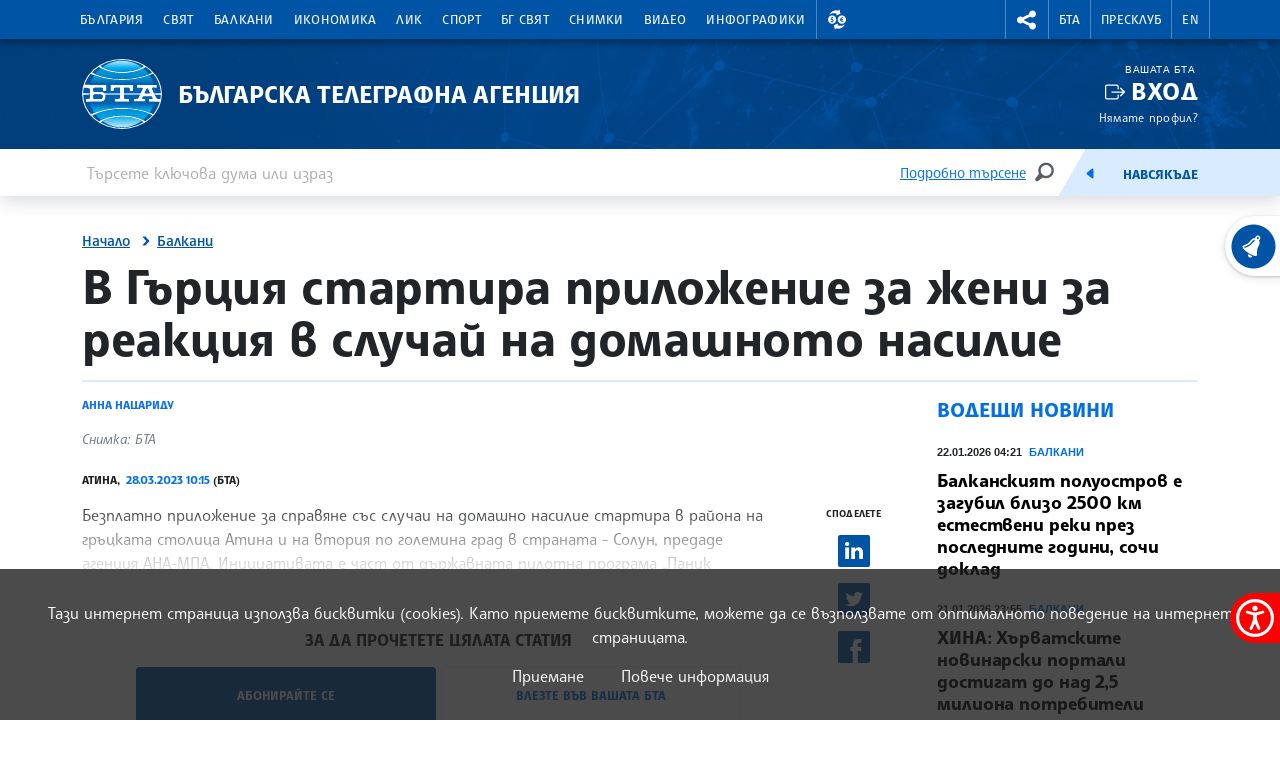

--- FILE ---
content_type: text/html; charset=UTF-8
request_url: https://www.bta.bg/bg/news/balkans/431316-v-gartsiya-startira-prilozhenie-za-zheni-za-reaktsiya-v-sluchay-na-domashnoto-na
body_size: 69161
content:
<!DOCTYPE html>
<html lang="bg">
    <head>
        <meta charset="UTF-8">
        <meta name="viewport" content="width=device-width, initial-scale=1.0">
        <meta http-equiv="X-UA-Compatible" content="ie=edge">
        <script async src="https://pagead2.googlesyndication.com/pagead/js/adsbygoogle.js?client=ca-pub-6227455362354918" crossorigin="anonymous"></script>
        <title>БТА :: В Гърция стартира приложение за жени за реакция в случай на домашното насилие</title>
        <link rel="icon" href="/favicon.ico" sizes="any">
        <link rel="icon" href="/favicon.svg" type="image/svg+xml">
        <link rel="apple-touch-icon" href="/apple-touch-icon.png">
        <!-- <link rel="manifest" href="/assets/icons/manifest.json"> -->
        <meta name="msapplication-TileColor" content="#ffffff">
        <meta name="msapplication-TileImage" content="/assets/icons/ms-icon-144x144.png">
        <meta name="theme-color" content="#ffffff">
        <link rel="stylesheet" media="screen" href="/assets/css/bootstrap.min.css">
        <link rel="stylesheet" href="/assets/css/main.css?11">
        <link rel="stylesheet" href="/assets/css/btafont.css?10">
        <!-- <link rel="stylesheet" href="/assets/css/125years.css"> -->
        <link rel="stylesheet" href="/assets/css/secondary.css?39">
        <link rel="stylesheet" href="/assets/forecastfont/iconvault_forecastfont.css">
        <link rel="stylesheet" href="/assets/accessibility/accessibility.css">
        <link rel="stylesheet" href="/assets/css/video-js-extension.css">
        <link rel="stylesheet" href="/assets/css/videojs-vjsdownload.css">
        <link rel="stylesheet" media="print" href="/assets/css/print.css">
        <script src="/assets/scripts/bootstrap.bundle.min.js"></script>
        <link href="/assets/css/video-js.css" rel="stylesheet" />
        <script src="/assets/scripts/video.min.js?4"></script>
        <script src="/assets/scripts/silvermine-videojs-quality-selector.min.js"></script>
        <script src="/assets/scripts/videojs-vjsdownload.min.js"></script>
                    <meta name="title" content="" />
        <meta name="author" content="" />
        <meta name="robots" content="" />
        <meta name="keywords" content="" />
        <meta name="description" content="" />
            
                <meta property="og:type" content="website" />
                        <meta property="og:title" content="В Гърция стартира приложение за жени за реакция в случай на домашното насилие" />
                        <meta property="og:description" content="Безплатно приложение за справяне със случаи на домашно насилие стартира в района на гръцката столица Атина и на втория по големина град в страната - Солун, предаде агенция АНА-МПА. Инициативата е част от държавната пилотна програма „Паник бутон“." />
                        <meta property="og:locale" content="bg_BG" />
                        <meta property="og:url" content="https://www.bta.bg/bg/news/balkans/431316-v-gartsiya-startira-prilozhenie-za-zheni-za-reaktsiya-v-sluchay-na-domashnoto-na" />
                                                            <meta property="og:image" content="https://www.bta.bg/upload/231847/%D0%94%D0%BE%D0%BC%D0%B0%D1%88%D0%BD%D0%BE+%D0%BD%D0%B0%D1%81%D0%B8%D0%BB%D0%B8%D0%B5.jpg?l=750" />
                                                <link rel="alternate" type="application/rss+xml" title="RSS" href="/bg/news/balkans/rss" />
        <link rel="stylesheet" href="/assets/css/colorbox.css">
    <script src="/assets/scripts/jquery.min.js"></script>
    <link rel="canonical" href="https://www.bta.bg/bg/news/balkans/431316-v-gartsiya-startira-prilozhenie-za-zheni-za-reaktsiya-v-sluchay-na-domashnoto-na" />
                        <script async src="https://www.googletagmanager.com/gtag/js?id=UA-121797464-1"></script>
            <script>
                window.dataLayer = window.dataLayer || [];
                function gtag(){dataLayer.push(arguments);}
                gtag('js', new Date());

                gtag('config', 'UA-19978293-1');
            </script>
            </head>
    <body>
                

<header class="header dark">
    <div class="nav-section">
        <div class="container">
            <div class="row">
                <div class="col-6 col-md-10 col-xxl-9">
                                            <nav class="main-nav navbar navbar-expand-lg" aria-label="header.menu">
                            <button class="navbar-toggler" type="button" data-bs-toggle="collapse" data-bs-target="#navbarMobileMenu" aria-controls="navbarSupportedContent" aria-expanded="false" aria-label="Toggle navigation">
                                    <span class="navbar-toggler-icon"></span>
                                    <span>Меню</span>
                                </button>
                                <div class="collapse navbar-collapse" id="navbarMobileMenu">
                                    <ul class="main-nav__list">
                                                                    <li class="main-nav__item">
                                        <a href="/bg/news/bulgaria" class="main-nav__link">България</a>
                                                                                                                                                                                <div class="main-sublist__container container">
                                                                                                            <div class="col-md-3">
                                                            <ul class="main-sublist__list">
                                                                                                                                    <li>
                                                                        <a href="/bg/news/bulgaria/national-news">Национални новини</a>
                                                                                                                                                                                                                    </li>
                                                                                                                                    <li>
                                                                        <a href="/bg/news/bulgaria/regional-news">Регионални новини</a>
                                                                                                                                                                                                                        <div class="sublist__container">
    <div class="sublist__header">
                                    <span>Области</span>
                        </div>
                    
                <div class="sublist__body row">
                    <div class="col-md-3">
                <ul class="sublist__list">
                                                                                                <li data-menu="12">
                                <div class="menu-expand__container">
                                    <a class="menu-expand__link" href="/bg/news/bulgaria/regional-news/oblast-blagoevgrad">Благоевград</a>
                                    <button class="menu-expand" data-id="12" title="Благоевград"><span class="visually-hidden">Благоевград</span></button>
                                </div>
                            </li>
                                                                                                                        <li data-menu="13">
                                <div class="menu-expand__container">
                                    <a class="menu-expand__link" href="/bg/news/bulgaria/regional-news/oblast-burgas">Бургас</a>
                                    <button class="menu-expand" data-id="13" title="Бургас"><span class="visually-hidden">Бургас</span></button>
                                </div>
                            </li>
                                                                                                                        <li data-menu="14">
                                <div class="menu-expand__container">
                                    <a class="menu-expand__link" href="/bg/news/bulgaria/regional-news/oblast-varna">Варна</a>
                                    <button class="menu-expand" data-id="14" title="Варна"><span class="visually-hidden">Варна</span></button>
                                </div>
                            </li>
                                                                                                                        <li data-menu="40">
                                <div class="menu-expand__container">
                                    <a class="menu-expand__link" href="/bg/news/bulgaria/regional-news/oblast-vtarnovo">Велико Търново</a>
                                    <button class="menu-expand" data-id="40" title="Велико Търново"><span class="visually-hidden">Велико Търново</span></button>
                                </div>
                            </li>
                                                                                                                        <li data-menu="41">
                                <div class="menu-expand__container">
                                    <a class="menu-expand__link" href="/bg/news/bulgaria/regional-news/oblast-vidin">Видин</a>
                                    <button class="menu-expand" data-id="41" title="Видин"><span class="visually-hidden">Видин</span></button>
                                </div>
                            </li>
                                                                                                                        <li data-menu="42">
                                <div class="menu-expand__container">
                                    <a class="menu-expand__link" href="/bg/news/bulgaria/regional-news/oblast-vratsa">Враца</a>
                                    <button class="menu-expand" data-id="42" title="Враца"><span class="visually-hidden">Враца</span></button>
                                </div>
                            </li>
                                                                                                                        <li data-menu="43">
                                <div class="menu-expand__container">
                                    <a class="menu-expand__link" href="/bg/news/bulgaria/regional-news/oblast-gabrovo">Габрово</a>
                                    <button class="menu-expand" data-id="43" title="Габрово"><span class="visually-hidden">Габрово</span></button>
                                </div>
                            </li>
                                                                                                                        <li data-menu="44">
                                <div class="menu-expand__container">
                                    <a class="menu-expand__link" href="/bg/news/bulgaria/regional-news/oblast-dobrich">Добрич</a>
                                    <button class="menu-expand" data-id="44" title="Добрич"><span class="visually-hidden">Добрич</span></button>
                                </div>
                            </li>
                                                                                                                        <li data-menu="45">
                                <div class="menu-expand__container">
                                    <a class="menu-expand__link" href="/bg/news/bulgaria/regional-news/oblast-kardhali">Кърджали</a>
                                    <button class="menu-expand" data-id="45" title="Кърджали"><span class="visually-hidden">Кърджали</span></button>
                                </div>
                            </li>
                                                                                                                        <li data-menu="46">
                                <div class="menu-expand__container">
                                    <a class="menu-expand__link" href="/bg/news/bulgaria/regional-news/oblast-kystendil">Кюстендил</a>
                                    <button class="menu-expand" data-id="46" title="Кюстендил"><span class="visually-hidden">Кюстендил</span></button>
                                </div>
                            </li>
                                                                                                                        <li data-menu="47">
                                <div class="menu-expand__container">
                                    <a class="menu-expand__link" href="/bg/news/bulgaria/regional-news/oblast-lovech">Ловеч</a>
                                    <button class="menu-expand" data-id="47" title="Ловеч"><span class="visually-hidden">Ловеч</span></button>
                                </div>
                            </li>
                                                                                                                        <li data-menu="48">
                                <div class="menu-expand__container">
                                    <a class="menu-expand__link" href="/bg/news/bulgaria/regional-news/oblast-montana">Монтана</a>
                                    <button class="menu-expand" data-id="48" title="Монтана"><span class="visually-hidden">Монтана</span></button>
                                </div>
                            </li>
                                                                                                                        <li data-menu="49">
                                <div class="menu-expand__container">
                                    <a class="menu-expand__link" href="/bg/news/bulgaria/regional-news/oblast-pazardzhik">Пазарджик</a>
                                    <button class="menu-expand" data-id="49" title="Пазарджик"><span class="visually-hidden">Пазарджик</span></button>
                                </div>
                            </li>
                                                                                                                        <li data-menu="50">
                                <div class="menu-expand__container">
                                    <a class="menu-expand__link" href="/bg/news/bulgaria/regional-news/oblast-pernik">Перник</a>
                                    <button class="menu-expand" data-id="50" title="Перник"><span class="visually-hidden">Перник</span></button>
                                </div>
                            </li>
                                                            </ul>
            </div>
                    <div class="col-md-3">
                <ul class="sublist__list">
                                                                                                <li data-menu="51">
                                <div class="menu-expand__container">
                                    <a class="menu-expand__link" href="/bg/news/bulgaria/regional-news/oblast-pleven">Плевен</a>
                                    <button class="menu-expand" data-id="51" title="Плевен"><span class="visually-hidden">Плевен</span></button>
                                </div>
                            </li>
                                                                                                                        <li data-menu="52">
                                <div class="menu-expand__container">
                                    <a class="menu-expand__link" href="/bg/news/bulgaria/regional-news/oblast-plovdiv">Пловдив</a>
                                    <button class="menu-expand" data-id="52" title="Пловдив"><span class="visually-hidden">Пловдив</span></button>
                                </div>
                            </li>
                                                                                                                        <li data-menu="53">
                                <div class="menu-expand__container">
                                    <a class="menu-expand__link" href="/bg/news/bulgaria/regional-news/oblast-razgrad">Разград</a>
                                    <button class="menu-expand" data-id="53" title="Разград"><span class="visually-hidden">Разград</span></button>
                                </div>
                            </li>
                                                                                                                        <li data-menu="54">
                                <div class="menu-expand__container">
                                    <a class="menu-expand__link" href="/bg/news/bulgaria/regional-news/oblast-ruse">Русе</a>
                                    <button class="menu-expand" data-id="54" title="Русе"><span class="visually-hidden">Русе</span></button>
                                </div>
                            </li>
                                                                                                                        <li data-menu="55">
                                <div class="menu-expand__container">
                                    <a class="menu-expand__link" href="/bg/news/bulgaria/regional-news/oblast-silistra">Силистра</a>
                                    <button class="menu-expand" data-id="55" title="Силистра"><span class="visually-hidden">Силистра</span></button>
                                </div>
                            </li>
                                                                                                                        <li data-menu="56">
                                <div class="menu-expand__container">
                                    <a class="menu-expand__link" href="/bg/news/bulgaria/regional-news/oblast-sliven">Сливен</a>
                                    <button class="menu-expand" data-id="56" title="Сливен"><span class="visually-hidden">Сливен</span></button>
                                </div>
                            </li>
                                                                                                                        <li data-menu="57">
                                <div class="menu-expand__container">
                                    <a class="menu-expand__link" href="/bg/news/bulgaria/regional-news/oblast-smolyan">Смолян</a>
                                    <button class="menu-expand" data-id="57" title="Смолян"><span class="visually-hidden">Смолян</span></button>
                                </div>
                            </li>
                                                                                                                        <li data-menu="58">
                                <div class="menu-expand__container">
                                    <a class="menu-expand__link" href="/bg/news/bulgaria/regional-news/sofia-grad">София</a>
                                    <button class="menu-expand" data-id="58" title="София"><span class="visually-hidden">София</span></button>
                                </div>
                            </li>
                                                                                                                        <li data-menu="59">
                                <div class="menu-expand__container">
                                    <a class="menu-expand__link" href="/bg/news/bulgaria/regional-news/sofia-oblast">София - област</a>
                                    <button class="menu-expand" data-id="59" title="София - област"><span class="visually-hidden">София - област</span></button>
                                </div>
                            </li>
                                                                                                                        <li data-menu="60">
                                <div class="menu-expand__container">
                                    <a class="menu-expand__link" href="/bg/news/bulgaria/regional-news/oblast-stzagora">Стара Загора</a>
                                    <button class="menu-expand" data-id="60" title="Стара Загора"><span class="visually-hidden">Стара Загора</span></button>
                                </div>
                            </li>
                                                                                                                        <li data-menu="61">
                                <div class="menu-expand__container">
                                    <a class="menu-expand__link" href="/bg/news/bulgaria/regional-news/oblast-targovishte">Търговище</a>
                                    <button class="menu-expand" data-id="61" title="Търговище"><span class="visually-hidden">Търговище</span></button>
                                </div>
                            </li>
                                                                                                                        <li data-menu="62">
                                <div class="menu-expand__container">
                                    <a class="menu-expand__link" href="/bg/news/bulgaria/regional-news/oblast-haskovo">Хасково</a>
                                    <button class="menu-expand" data-id="62" title="Хасково"><span class="visually-hidden">Хасково</span></button>
                                </div>
                            </li>
                                                                                                                        <li data-menu="63">
                                <div class="menu-expand__container">
                                    <a class="menu-expand__link" href="/bg/news/bulgaria/regional-news/oblast-shumen">Шумен</a>
                                    <button class="menu-expand" data-id="63" title="Шумен"><span class="visually-hidden">Шумен</span></button>
                                </div>
                            </li>
                                                                                                                        <li data-menu="64">
                                <div class="menu-expand__container">
                                    <a class="menu-expand__link" href="/bg/news/bulgaria/regional-news/oblast-yambol">Ямбол</a>
                                    <button class="menu-expand" data-id="64" title="Ямбол"><span class="visually-hidden">Ямбол</span></button>
                                </div>
                            </li>
                                                            </ul>
            </div>
                            <div class="nav-map col-md-6">
                <svg xmlns="http://www.w3.org/2000/svg" viewBox="0 0 789 519" id="map-bulgaria-regionalni">
	<style>
		g[data-map] {cursor: pointer;}
		.map-ptext {font-size: 10px; fill: #272425; font-family: SofiaSans-ExtraBold, Sofia Sans; font-weight: 800;}
		.map-shape {fill:#7FB6F0; stroke: #fff; stroke-width: 2px; stroke-miterlimit: 10; stroke-linecap: round; stroke-linejoin: round;}
		.region-center {fill: #fff;}
		g[data-map].map__g .map-shape {fill: #004384;}
	</style>

	<g>
		<path d="M716.0054,393.6268h-45.806a4.5008,4.5008,0,0,0-3.1825,1.3182l-7.5156,7.5156a4.5008,4.5008,0,0,1-6.365,0L628.2617,377.586a4.5008,4.5008,0,0,0-3.1825-1.3182H594.9375a4.5011,4.5011,0,0,0-3.1825,1.3182L575.3811,393.96a4.5,4.5,0,0,1-3.1825,1.3183H545.2809a4.5012,4.5012,0,0,0-3.1826,1.3182l-36.3358,36.3359a4.5008,4.5008,0,0,1-3.1825,1.3183H472.3255a4.5007,4.5007,0,0,0-4.5008,4.5007v7.6437a4.5009,4.5009,0,0,0,1.3183,3.1826l12.265,12.265a4.5008,4.5008,0,0,1,1.3183,3.1825v17.8035a4.5008,4.5008,0,0,1-1.3183,3.1825L465.1291,502.29a4.5,4.5,0,0,1-3.1825,1.3183H393.6753a4.5005,4.5005,0,0,0-3.1825,1.3182L379.588,515.8313a4.5011,4.5011,0,0,1-3.1825,1.3182h-9.569a4.5012,4.5012,0,0,1-3.1826-1.3182L342.3617,494.539a4.5012,4.5012,0,0,0-3.1826-1.3182H304.5959a4.5012,4.5012,0,0,1-3.1826-1.3182l-23.4552-23.4553a4.5011,4.5011,0,0,0-3.1825-1.3182H222.0815a4.5009,4.5009,0,0,0-3.1825,1.3182l-17.1148,17.1148a4.5005,4.5005,0,0,1-3.1825,1.3182H123.0749a4.5006,4.5006,0,0,0-3.1825,1.3183l-12.9955,12.9955a4.5011,4.5011,0,0,1-3.1825,1.3182h-23.82a4.5008,4.5008,0,0,1-3.1826-7.6833h0a4.5008,4.5008,0,0,0,1.3182-3.1825V451.7788a4.5,4.5,0,0,1,1.3183-3.1825l3.969-3.969a4.5009,4.5009,0,0,0,1.3182-3.1825V435.08a4.5011,4.5011,0,0,0-1.3182-3.1825L72.082,420.6626a4.5008,4.5008,0,0,1-1.3182-3.1825V402.2729a4.5011,4.5011,0,0,0-1.3182-3.1825L8.0389,337.6837a4.5006,4.5006,0,0,1,0-6.365L25.9765,313.381a4.5008,4.5008,0,0,0,0-6.365L15.1789,296.2184a4.5008,4.5008,0,0,1-1.3182-3.1825V243.7842a4.5007,4.5007,0,0,1,4.5007-4.5008H38.43a4.5011,4.5011,0,0,0,3.1825-1.3182l40.18-40.18a4.5008,4.5008,0,0,0,0-6.365L19.4724,129.0994a4.5008,4.5008,0,0,1-1.3182-3.1825V112.0182a4.5,4.5,0,0,0-1.3183-3.1825L2.8194,94.8191a4.5008,4.5008,0,0,1-1.3183-3.1825V64.5678a4.5,4.5,0,0,1,1.3183-3.1825L32.956,31.2486a4.5,4.5,0,0,0,1.3182-3.1825V6.36a4.5007,4.5007,0,0,1,7.6833-3.1825L64.7033,25.9236a4.5011,4.5011,0,0,0,3.1825,1.3182H80.2489A4.5008,4.5008,0,0,1,83.4314,28.56l4.9607,4.9607a4.5006,4.5006,0,0,1,0,6.365l-5.05,5.0505a4.5009,4.5009,0,0,1-3.1825,1.3182H74.2a4.5,4.5,0,0,0-3.1825,1.3183L59.8955,58.6943a4.5008,4.5008,0,0,0,0,6.365l15.69,15.69a4.5009,4.5009,0,0,0,3.1826,1.3183h22.71a4.5,4.5,0,0,0,3.1825-1.3183l6.4461-6.446a4.5008,4.5008,0,0,1,3.1825-1.3183h29.7029a4.5006,4.5006,0,0,1,3.1825,1.3183l6.446,6.446a4.5008,4.5008,0,0,0,3.1825,1.3183h36.2348a4.5007,4.5007,0,0,1,3.1825,1.3182l15.5286,15.5286a4.5,4.5,0,0,0,3.1825,1.3183h42.1059a4.5,4.5,0,0,0,3.1825-1.3183l10.7288-10.7287a4.5006,4.5006,0,0,1,6.365,0l9.0774,9.0773a4.5,4.5,0,0,0,3.1825,1.3183h80.11a4.5012,4.5012,0,0,1,3.1826,1.3182l19.7631,19.7632a4.5008,4.5008,0,0,0,6.3651,0l77.3368-77.3368a4.5009,4.5009,0,0,1,3.1826-1.3183H540.849a4.5008,4.5008,0,0,0,3.1825-1.3182L560.38,23.3405a4.5005,4.5005,0,0,1,3.1825-1.3182H612.83a4.5007,4.5007,0,0,1,3.1825,1.3182L634.9542,42.282A4.5011,4.5011,0,0,0,638.1367,43.6h27.3645a4.5011,4.5011,0,0,1,3.1825,1.3182l7.9323,7.9323a4.5,4.5,0,0,0,3.1825,1.3183h21.3723a4.5011,4.5011,0,0,1,3.1825,1.3182l32.4183,32.4183a4.5008,4.5008,0,0,0,3.1825,1.3182h42.219a4.5007,4.5007,0,0,1,4.5007,4.5008v41.6688a4.5,4.5,0,0,1-1.3182,3.1825L770.4115,153.52a4.5009,4.5009,0,0,1-3.1826,1.3183h-36.728a4.5008,4.5008,0,0,0-3.1825,1.3182l-25.528,25.528a4.5008,4.5008,0,0,0-1.3182,3.1825v81.3969a4.5008,4.5008,0,0,1-4.5008,4.5008H680.068a4.5012,4.5012,0,0,0-3.1826,1.3182L641.3,307.6684a4.5008,4.5008,0,0,0,3.1825,7.6833H662.585a4.5,4.5,0,0,1,3.1825,1.3183l15.8819,15.8819a4.5008,4.5008,0,0,1,1.3183,3.1825V347.859a4.5008,4.5008,0,0,0,1.3182,3.1825l34.902,34.902A4.5008,4.5008,0,0,1,716.0054,393.6268Z" style="fill: #fff; stroke: #fff; stroke-linecap: round; stroke-linejoin: round; stroke-width: 3px;"></path>
	</g>

	<g data-map="64">
		<path d="M484.8055,349.6186V314.3241a4.5013,4.5013,0,0,1,4.5014-4.5014h16.3807a4.5012,4.5012,0,0,0,3.1829-1.3185l38.86-38.86,25.6926,25.6926a4.5014,4.5014,0,0,1,1.3185,3.183v57.9221a4.5013,4.5013,0,0,0,1.3184,3.183L593.1043,376.67a4.4921,4.4921,0,0,0-1.3487.9161L575.3817,393.96a4.5006,4.5006,0,0,1-3.1825,1.3183H545.2814a4.5011,4.5011,0,0,0-3.1825,1.3182l-7.69,7.69L522.1829,392.06a4.5012,4.5012,0,0,1-1.3185-3.183V364.59a4.5013,4.5013,0,0,0-4.5014-4.5014H497.14a4.5016,4.5016,0,0,1-3.183-1.3185l-9.1507-9.1507Z" class="map-shape"></path>
		<text transform="translate(519.2443 340.137)" class="map-ptext">Ямбол</text>
		<path d="M538.5792,291.6347a3,3,0,1,1-3,3,3.0033,3.0033,0,0,1,3-3m0-2a5,5,0,1,0,5,5,5,5,0,0,0-5-5Z" class="region-center"></path>
	</g>
	<g data-map="63">
		<path d="M585.3878,98.1806h12.4474a4.5014,4.5014,0,0,1,3.183,1.3185l3.99,3.99a4.5014,4.5014,0,0,0,6.3659,0l.12-.12,11.06,11.06a4.5015,4.5015,0,0,0,6.366,0l.611-.611a4.5013,4.5013,0,0,1,6.366,0l3.5876,3.5876L625.89,131a4.5019,4.5019,0,0,0-1.3184,3.183v37.9956a4.5015,4.5015,0,0,1-1.3184,3.183l-9.5833,9.5832a4.5015,4.5015,0,0,0-1.3184,3.183v19.3064a4.5015,4.5015,0,0,1-4.5015,4.5014h-4.0938a4.5013,4.5013,0,0,0-4.5014,4.5014v12.6424H558.2722a4.5016,4.5016,0,0,0-3.183,1.3185l-5.51,5.51a4.5013,4.5013,0,0,1-3.183,1.3184h-13.93l-4.883-4.883a4.5014,4.5014,0,0,1,0-6.3659l15.4129-15.4129a4.5015,4.5015,0,0,0,1.3184-3.1829V193.0556a4.5013,4.5013,0,0,1,1.3184-3.183l5.565-5.565a4.5017,4.5017,0,0,0,1.3184-3.183V144.1472a4.5011,4.5011,0,0,1,1.3184-3.1829l5.1246-5.1246a4.5016,4.5016,0,0,0,1.3185-3.183v-1.0049a4.5013,4.5013,0,0,1,1.3184-3.183l22.473-22.473a4.5016,4.5016,0,0,0,1.3185-3.183V98.1806Z" class="map-shape"></path>
		<text transform="translate(573.5362 156.704)" class="map-ptext">Шумен</text>
		<path d="M565.7276,167.0015a3,3,0,1,1-3,3,3.0034,3.0034,0,0,1,3-3m0-2a5,5,0,1,0,5,5,5,5,0,0,0-5-5Z" class="region-center"></path>
	</g>
	<g data-map="62">
		<path d="M455.3827,503.6083,440.2748,488.5a4.5015,4.5015,0,0,1-1.3184-3.183v-28.728a4.5014,4.5014,0,0,0-4.5014-4.5014H419.2377a4.5015,4.5015,0,0,1-4.5015-4.5014V435.2317a4.5013,4.5013,0,0,0-4.5014-4.5014h-20.932a4.5016,4.5016,0,0,1-3.183-1.3185L373.119,416.4109a4.5011,4.5011,0,0,1-1.3184-3.1829V377.2417a4.5015,4.5015,0,0,1,1.3184-3.183l4.833-4.833,2.5418,2.5418a4.5015,4.5015,0,0,0,6.366,0l6.4342-6.4343a4.5019,4.5019,0,0,1,3.183-1.3184h11.5555a4.5015,4.5015,0,0,1,3.1829,1.3184l12.6082,12.6083a4.5015,4.5015,0,0,0,3.183,1.3184h5.3217a4.5015,4.5015,0,0,0,3.183-1.3184l7.2714-7.2714a4.5013,4.5013,0,0,1,3.183-1.3184h6.1558a4.5013,4.5013,0,0,1,3.183,1.3184l7.2714,7.2714a4.5013,4.5013,0,0,0,3.183,1.3184h4.8073a4.5,4.5,0,0,0,4.5-4.5014v-13.535a4.5013,4.5013,0,0,1,1.3184-3.183l8.4213-8.4213,9.1508,9.1507a4.5012,4.5012,0,0,0,3.1829,1.3185h19.2233a4.5014,4.5014,0,0,1,4.5014,4.5014v24.2874a4.5011,4.5011,0,0,0,1.3184,3.183l12.2261,12.2262-28.6459,28.646a4.5009,4.5009,0,0,1-3.1825,1.3182H472.3261a4.5007,4.5007,0,0,0-4.5007,4.5007v7.6437a4.5008,4.5008,0,0,0,1.3182,3.1826l12.2651,12.265a4.5011,4.5011,0,0,1,1.3182,3.1825v17.8035a4.5011,4.5011,0,0,1-1.3182,3.1825L465.13,502.29a4.5,4.5,0,0,1-3.1825,1.3183Z" class="map-shape"></path>
		<text transform="translate(443.4824 407.7448)" class="map-ptext">Хасково</text>
		<path d="M399.8976,397.3557a3,3,0,1,1-3,3,3.0033,3.0033,0,0,1,3-3m0-2a5,5,0,1,0,5,5,5,5,0,0,0-5-5Z" class="region-center"></path>
	</g>
	<g data-map="61">
		<path d="M534.9924,218.5657l8.0013-8.0013a4.5011,4.5011,0,0,0,1.3184-3.1829V193.0556a4.5017,4.5017,0,0,1,1.3184-3.183l5.565-5.565a4.5017,4.5017,0,0,0,1.3184-3.183V158.8961H525.05a4.5013,4.5013,0,0,0-3.183,1.3184l-8.9028,8.9029a4.5015,4.5015,0,0,1-6.366,0l-2.634-2.634a4.5015,4.5015,0,0,1,0-6.366l8.3312-8.3312a4.5015,4.5015,0,0,0,0-6.366l-19.1585-19.1585a4.5014,4.5014,0,0,0-3.183-1.3185h-2.0161a4.5015,4.5015,0,0,0-3.1829,1.3184l-1.9871,1.987a4.5013,4.5013,0,0,1-3.1829,1.3185H468.2389c-.0007,0-3.2828,3.2819-5.1806,5.18a4.4893,4.4893,0,0,0-1.3149,3.1793v10.4728a4.5011,4.5011,0,0,1-1.3184,3.1829l-7.3693,7.3693s13.4181,13.4184,19.7056,19.706a4.4979,4.4979,0,0,1-.0029,6.363l-2.43,2.43a4.5017,4.5017,0,0,0-1.3184,3.183v23.1085a4.5017,4.5017,0,0,0,1.3184,3.183l11.7514,11.7514,8.7922-8.7923a4.5016,4.5016,0,0,1,3.183-1.3185Z" class="map-shape"></path>
		<text transform="translate(480.8358 199.5912)" class="map-ptext">Търговище</text>
		<path d="M524.7419,172.2835a3,3,0,1,1-3,3,3.0034,3.0034,0,0,1,3-3m0-2a5,5,0,1,0,5,5,5,5,0,0,0-5-5Z" class="region-center"></path>
	</g>
	<g data-map="60">
		<path d="M484.8038,349.6186l-10.17-10.17a4.5013,4.5013,0,0,0-3.183-1.3184H460.3175a4.5016,4.5016,0,0,1-3.183-1.3185l-15.5953-15.5954a4.5014,4.5014,0,0,1-1.3185-3.183V255.5615H410.6663l-.0051.0051-2.64,2.64a4.5015,4.5015,0,0,1-3.183,1.3184h-68.489v38.6544a4.5014,4.5014,0,0,0,4.5014,4.5014h10.3733a4.5014,4.5014,0,0,1,4.5014,4.5015v31.9512a4.5013,4.5013,0,0,1-4.5014,4.5014h-2.4467a4.5014,4.5014,0,0,0-4.5014,4.5015v11.3772a4.5013,4.5013,0,0,0,4.5014,4.5014h22.0974a4.5017,4.5017,0,0,1,3.183,1.3184l6.4343,6.4343a4.5015,4.5015,0,0,0,6.366,0l6.4342-6.4343a4.5019,4.5019,0,0,1,3.183-1.3184h11.5555a4.5015,4.5015,0,0,1,3.1829,1.3184l12.6082,12.6083a4.5015,4.5015,0,0,0,3.183,1.3184h5.3217a4.5015,4.5015,0,0,0,3.183-1.3184l7.2714-7.2714a4.5013,4.5013,0,0,1,3.183-1.3184H452.12a4.5013,4.5013,0,0,1,3.183,1.3184l7.2714,7.2714a4.5013,4.5013,0,0,0,3.183,1.3184h4.8061a4.5014,4.5014,0,0,0,4.5014-4.5014v-13.535a4.5013,4.5013,0,0,1,1.3184-3.183l8.4207-8.4207Z" class="map-shape"></path>
		<text transform="translate(359.537 288.8266)" class="map-ptext">Стара Загора</text>
		<path d="M405.8976,313.5437a3,3,0,1,1-3,3,3.0033,3.0033,0,0,1,3-3m0-2a5,5,0,1,0,5,5,5,5,0,0,0-5-5Z" class="region-center"></path>
	</g>
	<g data-map="59">
		<path d="M258.5554,270.9083a4.5014,4.5014,0,0,0,1.3185,3.183l8.5038,8.5039a4.5013,4.5013,0,0,1,0,6.366l-7.746,7.7467L248.78,284.8563a4.5015,4.5015,0,0,0-3.183-1.3184H220.6252a4.5013,4.5013,0,0,0-3.183,1.3184l-15.6617,15.6618a4.5015,4.5015,0,0,0,0,6.366l12.9551,12.955a4.5015,4.5015,0,0,1,0,6.366l-34.95,34.95-.0017-.0025-2.05-2.05a4.5011,4.5011,0,0,0-3.1829-1.3184H161.0929a4.5013,4.5013,0,0,0-4.5014,4.5014v7.5109a4.5014,4.5014,0,0,1-4.5015,4.5014H141.1l2.3081-2.3081a4.5013,4.5013,0,0,0,0-6.366l-11.0415-11.0415a4.5013,4.5013,0,0,1-1.3184-3.183v-8.6012a4.5012,4.5012,0,0,0-1.3185-3.1829L115.05,324.936l.0009-.0037V294.3305l14.5412,14.5412a4.5012,4.5012,0,0,0,6.3659,0l4.17-4.17a4.5015,4.5015,0,0,1,6.366,0L156.8323,315.04a4.5014,4.5014,0,0,0,7.6844-3.183V308.24a4.5014,4.5014,0,0,0-1.3185-3.183L156.3,298.1588a4.5013,4.5013,0,0,1-1.3184-3.183v-7.5a4.5012,4.5012,0,0,0-1.3185-3.1829l-4.9392-4.9393a4.5013,4.5013,0,0,1,0-6.366l10.8417-10.8417a4.5013,4.5013,0,0,0,1.3184-3.183V249.177a4.5013,4.5013,0,0,0-4.5014-4.5014H125.8357a4.5013,4.5013,0,0,0-3.183,1.3184l-16.1888,16.1888a4.5014,4.5014,0,0,1-3.183,1.3185h-19.06L67.3746,246.6546a4.5013,4.5013,0,0,0-3.183-1.3184h-8.491a4.5014,4.5014,0,0,1-3.183-1.3185l-8.4785-8.4784,37.7538-37.7544a4.4529,4.4529,0,0,0,1.1368-1.9888h37.9655a4.5011,4.5011,0,0,0,3.1829-1.3184l4.9569-4.9569h6.8475a4.5016,4.5016,0,0,1,3.183,1.3185L156.81,208.5834a4.5015,4.5015,0,0,0,3.183,1.3184h50.853l.002,0,20.01,20.01a4.5017,4.5017,0,0,1,1.3184,3.183v15.9014a4.5014,4.5014,0,0,0,4.5014,4.5014h21.8793Z" class="map-shape"></path>
		<text transform="translate(179.5373 263.3252)" class="map-ptext">София област</text>
	</g>
	<g data-map="58">
		<path d="M156.381,244.6756a4.5014,4.5014,0,0,1,4.5015,4.5014v9.7856a4.5014,4.5014,0,0,1-1.3185,3.183l-10.8417,10.8417a4.5015,4.5015,0,0,0,0,6.366l4.9393,4.9393a4.5015,4.5015,0,0,1,1.3184,3.183v7.5a4.5015,4.5015,0,0,0,1.3184,3.183l6.8987,6.8986a4.5013,4.5013,0,0,1,1.3184,3.183v3.6166a4.5014,4.5014,0,0,1-7.6844,3.183L146.493,304.7019a4.5013,4.5013,0,0,0-6.366,0l-4.17,4.17a4.5013,4.5013,0,0,1-6.366,0l-45.37-45.37H103.28a4.5013,4.5013,0,0,0,3.183-1.3184l16.1889-16.1888a4.5011,4.5011,0,0,1,3.1829-1.3184Z" class="map-shape"></path>
		<text transform="translate(109.9329 273.3664)" class="map-ptext">София-град</text>
	</g>
	<g data-map="57">
		<path d="M353.9631,506.1424,342.36,494.539a4.5008,4.5008,0,0,0-3.1825-1.3182H304.5938a4.5011,4.5011,0,0,1-3.1825-1.3182l-23.4552-23.4553a4.5007,4.5007,0,0,0-3.1825-1.3182H222.08c-.0085,0-.0166.0024-.0251.0025l0-27.8265a4.5015,4.5015,0,0,1,4.5014-4.5015H239.681a4.5013,4.5013,0,0,0,3.183-1.3184l4.2244-4.2243a4.5019,4.5019,0,0,0,1.3184-3.183v-4.491a4.5011,4.5011,0,0,1,1.3184-3.1829l10.4862-10.4862h43.1435a4.5014,4.5014,0,0,1,4.5014,4.5014l0,20.5734a4.5014,4.5014,0,0,0,7.6844,3.183l1.4256-1.4257a4.5015,4.5015,0,0,1,3.183-1.3184h6.2617a4.5019,4.5019,0,0,0,3.183-1.3184l2.9529-2.953a4.5014,4.5014,0,0,0,1.3185-3.183v-2.8888a4.5014,4.5014,0,0,1,7.6844-3.183l4.1993,4.1994v26.8947a4.5013,4.5013,0,0,1-4.5014,4.5014h-3.26a4.5015,4.5015,0,0,0-4.5014,4.5014v9.42a4.5014,4.5014,0,0,0,4.5014,4.5014h11.4743a4.5015,4.5015,0,0,1,4.5014,4.5015Z" class="map-shape"></path>
		<text transform="translate(255.5633 447.9611)" class="map-ptext">Смолян</text>
		<path d="M300.9289,467.2682a3,3,0,1,1-3,3,3.0033,3.0033,0,0,1,3-3m0-2a5,5,0,1,0,5,5,5,5,0,0,0-5-5Z" class="region-center"></path>
	</g>
	<g data-map="56">
		<path d="M484.8039,349.6186V314.3241a4.5013,4.5013,0,0,1,4.5014-4.5014H505.686a4.5016,4.5016,0,0,0,3.183-1.3185l38.86-38.86L532.4645,254.38V237.2267l0,0-4.8829-4.883a4.5014,4.5014,0,0,1,0-6.3659l7.4116-7.4116H494.0548a4.5017,4.5017,0,0,0-3.183,1.3184l-34.3589,34.359a4.5015,4.5015,0,0,1-3.1829,1.3184H440.2208v62.4718a4.5017,4.5017,0,0,0,1.3184,3.183l15.5954,15.5954a4.5016,4.5016,0,0,0,3.183,1.3185h11.1333a4.5015,4.5015,0,0,1,3.183,1.3184Z" class="map-shape"></path>
		<text transform="translate(460.0823 288.8258)" class="map-ptext">Сливен</text>
		<path d="M517.76,270.0216a3,3,0,1,1-3,3,3.0034,3.0034,0,0,1,3-3m0-2a5,5,0,1,0,5,5,5,5,0,0,0-5-5Z" class="region-center"></path>
	</g>
	<g data-map="55">
		<path d="M614.73,98.2656V96.1323a4.5012,4.5012,0,0,1,1.3185-3.1829l21.6406-21.6407a4.5014,4.5014,0,0,1,6.366,0l2.056,2.056a4.5015,4.5015,0,0,0,6.366,0l22.326-22.3261-6.12-6.12A4.5008,4.5008,0,0,0,665.5005,43.6H638.1361a4.5009,4.5009,0,0,1-3.1825-1.3182L616.0121,23.3405a4.5,4.5,0,0,0-3.1825-1.3182H563.5621a4.5,4.5,0,0,0-3.1825,1.3182L544.0309,39.6892a4.5011,4.5011,0,0,1-3.1825,1.3182h-34.765v16.6h9.7823a4.5019,4.5019,0,0,1,3.183,1.3184l2.707,2.7071a4.5013,4.5013,0,0,0,3.183,1.3184h4.5278A4.5016,4.5016,0,0,1,532.65,64.27l10.3539,10.3539a4.5013,4.5013,0,0,0,3.183,1.3184H561.283a4.5016,4.5016,0,0,1,3.183,1.3185l20.92,20.92h12.4475a4.5016,4.5016,0,0,1,3.183,1.3185l3.99,3.99a4.5015,4.5015,0,0,0,6.366,0l2.04-2.04A4.5013,4.5013,0,0,0,614.73,98.2656Z" class="map-shape"></path>
		<text transform="translate(566.684 62.2773)" class="map-ptext">Силистра</text>
		<path d="M610.9861,26.523a3,3,0,1,1-3,3,3.0034,3.0034,0,0,1,3-3m0-2a5,5,0,1,0,5,5,5,5,0,0,0-5-5Z" class="region-center"></path>
	</g>
	<g data-map="54">
		<path d="M391.2257,118.2578l39.3749,39.3749a4.5015,4.5015,0,0,0,3.183,1.3184H453.057l7.3693-7.3693a4.5015,4.5015,0,0,0,1.3184-3.1829V137.9261a4.5019,4.5019,0,0,1,1.3184-3.183l5.177-5.177V116.3334a4.5015,4.5015,0,0,1,4.5014-4.5014h1.57a4.5011,4.5011,0,0,0,3.183-1.3184l2.7095-2.7095a4.5014,4.5014,0,0,1,6.366,0l2.7095,2.7095a4.5017,4.5017,0,0,0,3.183,1.3184h27.2027a4.5014,4.5014,0,0,0,4.5014-4.5014V96.0727a4.5016,4.5016,0,0,0-1.3185-3.183l-7.8126-7.8126a4.5014,4.5014,0,0,0-3.183-1.3185h-10.267a4.5013,4.5013,0,0,1-4.5014-4.5014V68.4722a4.5013,4.5013,0,0,1,1.3184-3.183l7.6816-7.6816v-16.6H479.5134a4.5007,4.5007,0,0,0-3.1824,1.3182l-77.337,77.3369a4.5,4.5,0,0,1-6.3573.0063Z" class="map-shape"></path>
		<text transform="translate(426.9963 121.9642)" class="map-ptext">Русе</text>
		<path d="M456.0882,70.4328a3,3,0,1,1-3,3,3.0034,3.0034,0,0,1,3-3m0-2a5,5,0,1,0,5,5,5,5,0,0,0-5-5Z" class="region-center"></path>
	</g>
	<g data-map="53">
		<path d="M498.4032,65.2892a4.5017,4.5017,0,0,0-1.3184,3.183v10.785a4.5014,4.5014,0,0,0,4.5014,4.5014h10.2671a4.5012,4.5012,0,0,1,3.1829,1.3185l7.8127,7.8126a4.5015,4.5015,0,0,1,1.3184,3.183v11.2579a4.5013,4.5013,0,0,1-4.5014,4.5014H492.4632a4.5019,4.5019,0,0,1-3.183-1.3184l-2.7094-2.7095a4.5014,4.5014,0,0,0-6.366,0l-2.7095,2.7095a4.5013,4.5013,0,0,1-3.183,1.3184h-1.57a4.5014,4.5014,0,0,0-4.5014,4.5014v13.2337h11.3455a4.5012,4.5012,0,0,0,3.1829-1.3185l1.9871-1.987a4.5015,4.5015,0,0,1,3.1829-1.3184h2.0161a4.5014,4.5014,0,0,1,3.183,1.3185L512.2969,145.42a4.5015,4.5015,0,0,1,0,6.366l-8.3312,8.3312a4.5015,4.5015,0,0,0,0,6.366l2.634,2.634a4.5015,4.5015,0,0,0,6.366,0l8.9028-8.9029a4.5013,4.5013,0,0,1,3.183-1.3184h27.4644V144.1472a4.5015,4.5015,0,0,1,1.3184-3.1829l5.1246-5.1246a4.5016,4.5016,0,0,0,1.3185-3.183v-1.0049a4.5013,4.5013,0,0,1,1.3184-3.183l22.4731-22.473a4.5019,4.5019,0,0,0,1.3184-3.183V98.1806h0l-20.92-20.92a4.5012,4.5012,0,0,0-3.183-1.3185H546.1878a4.5013,4.5013,0,0,1-3.183-1.3184L532.6509,64.27a4.5016,4.5016,0,0,0-3.183-1.3185H524.94a4.5013,4.5013,0,0,1-3.183-1.3184L519.05,58.9258a4.5015,4.5015,0,0,0-3.1829-1.3184H506.085Z" class="map-shape"></path>
		<text transform="translate(531.0242 104.3594)" class="map-ptext">Разград</text>
		<path d="M524.7419,133.9485a3,3,0,1,1-3,3,3.0034,3.0034,0,0,1,3-3m0-2a5,5,0,1,0,5,5,5,5,0,0,0-5-5Z" class="region-center"></path>
	</g>
	<g data-map="52">
		<path d="M260.2157,407.9144V383.4853a4.5011,4.5011,0,0,1,1.3184-3.183l5.4549-5.4548a4.5015,4.5015,0,0,0,1.3184-3.183V338.7834a4.5015,4.5015,0,0,0-1.3184-3.183l-5.042-5.042a4.501,4.501,0,0,1-1.3184-3.183l.0006-30.667,7.7473-7.7472a4.5015,4.5015,0,0,0,0-6.366l-8.5039-8.5039a4.5014,4.5014,0,0,1-1.3185-3.183v-17.41h31.0332a4.5016,4.5016,0,0,1,3.183,1.3185l8.2339,8.2339a4.5013,4.5013,0,0,0,3.183,1.3184h25.4484a4.5019,4.5019,0,0,0,3.183-1.3184l3.5255-3.5256h.0053v38.6544a4.5013,4.5013,0,0,0,4.5014,4.5014h10.3733a4.5015,4.5015,0,0,1,4.5014,4.5015v31.9512a4.5014,4.5014,0,0,1-4.5014,4.5014h-2.4467a4.5015,4.5015,0,0,0-4.5015,4.5015v11.3772a4.5014,4.5014,0,0,0,4.5015,4.5014h22.0974a4.5019,4.5019,0,0,1,3.183,1.3184l3.8925,3.8925-4.833,4.833a4.5016,4.5016,0,0,0-1.3185,3.183V398.056L345.75,424.1047l-4.1994-4.1995a4.5014,4.5014,0,0,0-7.6844,3.183v2.8889a4.5017,4.5017,0,0,1-1.3184,3.183l-2.953,2.953a4.5017,4.5017,0,0,1-3.183,1.3184H320.15a4.5015,4.5015,0,0,0-3.183,1.3184l-1.4256,1.4257a4.5014,4.5014,0,0,1-7.6844-3.183V412.4189a4.5015,4.5015,0,0,0-4.5011-4.5015Z" class="map-shape"></path>
		<text transform="translate(283.0023 323.3383)" class="map-ptext">Пловдив</text>
	</g>
	<g data-map="51">
		<path d="M361.2843,113.7406l12.7119-12.7119-1.13-1.1294a4.5057,4.5057,0,0,0-3.1845-1.3182H289.5742a4.5008,4.5008,0,0,1-3.1825-1.3182l-9.0774-9.0774a4.5006,4.5006,0,0,0-6.365,0L260.22,98.9143a4.5005,4.5005,0,0,1-3.1824,1.3182h-7.0074l-19.0947,19.0947a4.5016,4.5016,0,0,0-1.3184,3.1829v8.4153a4.5019,4.5019,0,0,0,1.3184,3.183l4.7291,4.7292a4.5013,4.5013,0,0,1,0,6.3659l-10.4808,10.4809a4.5015,4.5015,0,0,1-3.183,1.3184H207.9171a4.5015,4.5015,0,0,0-4.5014,4.5014v14.9973a4.5014,4.5014,0,0,0,4.5013,4.5014l81.104.0022a2.8348,2.8348,0,0,0,2.0043-.83l12.0474-12.0446a2.8344,2.8344,0,0,1,2.0045-.83l24.5795.0028,8.7463-8.7463a2.8346,2.8346,0,0,1,4.0088,0L355.71,171.8553l8.9271-8.9271a4.5015,4.5015,0,0,0,0-6.366l-9.1287-9.1286a4.5015,4.5015,0,0,1,0-6.366l3.1388-3.1389a4.5016,4.5016,0,0,0,1.3185-3.1831v-17.822A4.5011,4.5011,0,0,1,361.2843,113.7406Z" class="map-shape"></path>
		<text transform="translate(271.5359 125.0842)" class="map-ptext">Плевен</text>
		<path d="M298.2418,145.2878a3,3,0,1,1-3,3,3.0034,3.0034,0,0,1,3-3m0-2a5,5,0,1,0,5,5,5,5,0,0,0-5-5Z" class="region-center"></path>
	</g>
	<g data-map="50">
		<path d="M13.86,274.3888V243.7842a4.5007,4.5007,0,0,1,4.5007-4.5008H38.43a4.5011,4.5011,0,0,0,3.1825-1.3182l2.4259-2.4259,8.4784,8.4784a4.5016,4.5016,0,0,0,3.183,1.3185h8.4911a4.5015,4.5015,0,0,1,3.183,1.3184L115.05,294.3305v30.6018H66.2684a4.5015,4.5015,0,0,1-3.1829-1.3184Z" class="map-shape"></path>
		<text transform="translate(61.0164 304.3139)" class="map-ptext">Перник</text>
		<path d="M78.6742,272.35a3,3,0,1,1-3,3,3.0034,3.0034,0,0,1,3-3m0-2a5,5,0,1,0,5,5,5,5,0,0,0-5-5Z" class="region-center"></path>
	</g>
	<g data-map="49">
		<path d="M249.7279,418.404a4.5011,4.5011,0,0,0-1.3184,3.1829v4.491a4.5019,4.5019,0,0,1-1.3184,3.183l-4.2244,4.2243a4.5013,4.5013,0,0,1-3.183,1.3184H226.5584a4.5015,4.5015,0,0,0-4.5014,4.5014v9.398L181.1,407.7464a4.5013,4.5013,0,0,1-1.3184-3.1832l.0022-43.4081,34.95-34.95a4.5015,4.5015,0,0,0,0-6.366l-12.9551-12.955a4.5015,4.5015,0,0,1,0-6.366l15.6617-15.6618a4.5015,4.5015,0,0,1,3.183-1.3184h24.9719a4.5013,4.5013,0,0,1,3.183,1.3184L260.63,296.7079v30.6675a4.5014,4.5014,0,0,0,1.3185,3.183l5.042,5.042a4.5015,4.5015,0,0,1,1.3184,3.183v32.8811a4.5015,4.5015,0,0,1-1.3184,3.183l-5.4549,5.4548a4.5011,4.5011,0,0,0-1.3184,3.183v24.4291Z" class="map-shape"></path>
		<text transform="translate(192.531 393.6732)" class="map-ptext">Пазарджик</text>
		<path d="M251.1334,361.3768a3,3,0,1,1-3,3,3.0034,3.0034,0,0,1,3-3m0-2a5,5,0,1,0,5,5,5,5,0,0,0-5-5Z" class="region-center"></path>
	</g>
	<g data-map="48">
		<path d="M39.3953,149.0234,85.013,103.4058a4.5019,4.5019,0,0,0,1.3184-3.183V82.0674h15.1453a4.5006,4.5006,0,0,0,3.1825-1.3183l6.4461-6.446a4.5009,4.5009,0,0,1,3.1826-1.3183h29.7028a4.5006,4.5006,0,0,1,3.1825,1.3183l6.446,6.446a4.5008,4.5008,0,0,0,3.1825,1.3183h3.738v46.1448a4.5015,4.5015,0,0,1-4.5015,4.5015H135.75a4.5013,4.5013,0,0,0-4.5014,4.5014v30.0956a4.5013,4.5013,0,0,0,1.3184,3.183l4.5639,4.564a4.5012,4.5012,0,0,1,0,6.3659l-13.054,13.0541a4.5015,4.5015,0,0,1-3.183,1.3184H82.9286a4.4813,4.4813,0,0,0-1.1368-4.3763Z" class="map-shape"></path>
		<text transform="translate(98.496 113.0703)" class="map-ptext">Монтана</text>
		<path d="M115.5261,157.8608a3,3,0,1,1-3,3,3.0034,3.0034,0,0,1,3-3m0-2a5,5,0,1,0,5,5,5,5,0,0,0-5-5Z" class="region-center"></path>
	</g>
	<g data-map="47">
		<path d="M351.2083,187.0846h-14.87a4.5013,4.5013,0,0,0-4.5014,4.5014v15.2682a4.5017,4.5017,0,0,1-1.3184,3.183l-7.932,7.932a4.5013,4.5013,0,0,0-1.3184,3.183V232.898a4.5013,4.5013,0,0,0,1.3184,3.183l12.4457,12.4458a4.5012,4.5012,0,0,1,1.3185,3.1829v7.81l-.0053.0053L332.82,263.05a4.5019,4.5019,0,0,1-3.183,1.3184H304.1883a4.5013,4.5013,0,0,1-3.183-1.3184l-8.2339-8.2339a4.5014,4.5014,0,0,0-3.183-1.3185H236.6759a4.5014,4.5014,0,0,1-4.5014-4.5014V233.0952a4.5013,4.5013,0,0,0-1.3184-3.183l-20.01-20.01V181.0028l-.0008-.007,78.1758.0093a2.834,2.834,0,0,0,2.004-.83l12.0476-12.0448a2.8344,2.8344,0,0,1,2.0045-.83l24.5795.0028,8.7463-8.7463a2.8346,2.8346,0,0,1,4.0088,0L355.71,171.8548v10.7284A4.5014,4.5014,0,0,1,351.2083,187.0846Z" class="map-shape"></path>
		<text transform="translate(251.0648 224.4341)" class="map-ptext">Ловеч</text>
		<path d="M304.6,193.5227a3,3,0,1,1-3,3,3.0033,3.0033,0,0,1,3-3m0-2a5,5,0,1,0,5,5,5,5,0,0,0-5-5Z" class="region-center"></path>
	</g>
	<g data-map="46">
		<path d="M60.0685,389.714l-52.03-52.03a4.5009,4.5009,0,0,1,0-6.3651L25.9759,313.381a4.5006,4.5006,0,0,0,0-6.365L15.1784,296.2185a4.5009,4.5009,0,0,1-1.3183-3.1826V274.3888l49.2251,49.2251a4.5015,4.5015,0,0,0,3.1829,1.3184h48.7776l.0037.0037,14.6793,14.6793a4.5015,4.5015,0,0,1,1.3184,3.1829v8.6012a4.5013,4.5013,0,0,0,1.3184,3.183l11.0416,11.0415a4.5015,4.5015,0,0,1,0,6.366l-4.0722,4.0722a4.5013,4.5013,0,0,1-3.183,1.3184H74.2665a4.5014,4.5014,0,0,0-3.183,1.3185Z" class="map-shape"></path>
		<text transform="translate(52.8678 354.8261)" class="map-ptext">Кюстендил</text>
		<path d="M33.7152,333.1561a3,3,0,1,1-3,3,3.0034,3.0034,0,0,1,3-3m0-2a5,5,0,1,0,5,5,5,5,0,0,0-5-5Z" class="region-center"></path>
	</g>
	<g data-map="45">
		<path d="M371.8013,398.056v15.172a4.5012,4.5012,0,0,0,1.3185,3.1829l13.0008,13.0009a4.5014,4.5014,0,0,0,3.183,1.3185h20.932a4.5013,4.5013,0,0,1,4.5014,4.5014v12.3549a4.5015,4.5015,0,0,0,4.5014,4.5014h15.2173a4.5014,4.5014,0,0,1,4.5015,4.5014v28.728a4.5015,4.5015,0,0,0,1.3184,3.183l15.1079,15.1079H393.6767a4.5005,4.5005,0,0,0-3.1825,1.3182l-10.9048,10.9048a4.5011,4.5011,0,0,1-3.1825,1.3182h-9.5691a4.5007,4.5007,0,0,1-3.1824-1.3182l-9.6889-9.6889h-.0007V478.4249a4.5014,4.5014,0,0,0-4.5014-4.5015H337.99a4.5013,4.5013,0,0,1-4.5014-4.5014v-9.42a4.5014,4.5014,0,0,1,4.5014-4.5014h3.26a4.5014,4.5014,0,0,0,4.5015-4.5014V424.1047l.0814-.0808Z" class="map-shape"></path>
		<text transform="translate(368.6226 477.7726)" class="map-ptext">Кърджали</text>
		<path d="M381.8472,446.9485a3,3,0,1,1-3,3,3.0034,3.0034,0,0,1,3-3m0-2a5,5,0,1,0,5,5,5,5,0,0,0-5-5Z" class="region-center"></path>
	</g>
	<g data-map="44">
		<path d="M676.6169,52.8507a4.5008,4.5008,0,0,0,3.1825,1.3183h21.3723a4.5008,4.5008,0,0,1,3.1825,1.3182l32.4183,32.4183a4.5011,4.5011,0,0,0,3.1825,1.3182h42.2191a4.5007,4.5007,0,0,1,4.5007,4.5008v41.6688a4.5008,4.5008,0,0,1-1.3182,3.1825L770.4124,153.52a4.5008,4.5008,0,0,1-3.1825,1.3182H730.5018a4.5011,4.5011,0,0,0-3.1825,1.3182l-9.4212,9.4213-12.1339-12.1339a4.5015,4.5015,0,0,0-3.183-1.3184H691.1177a4.5014,4.5014,0,0,1-3.183-1.3185l-16.7393-16.7392a4.5011,4.5011,0,0,0-3.1829-1.3184h-11.32a4.5014,4.5014,0,0,1-3.183-1.3185l-14.0255-14.0254-3.5875-3.5876a4.5013,4.5013,0,0,0-6.366,0l-.6111.611a4.5015,4.5015,0,0,1-6.366,0l-11.06-11.06,1.92-1.92a4.5031,4.5031,0,0,0,1.3184-3.1837V96.1323a4.5015,4.5015,0,0,1,1.3184-3.1829L637.69,71.3087a4.5014,4.5014,0,0,1,6.366,0l2.056,2.056a4.5015,4.5015,0,0,0,6.366,0l22.326-22.3261Z" class="map-shape"></path>
		<text transform="translate(669.2556 102.9027)" class="map-ptext">Добрич</text>
		<path d="M708.0718,128.6733a3,3,0,1,1-3,3,3.0034,3.0034,0,0,1,3-3m0-2a5,5,0,1,0,5,5,5,5,0,0,0-5-5Z" class="region-center"></path>
	</g>
	<g data-map="43">
		<path d="M336.35,259.52v-7.81a4.5012,4.5012,0,0,0-1.3185-3.1829L322.5862,236.081a4.5013,4.5013,0,0,1-1.3184-3.183V221.1522a4.5013,4.5013,0,0,1,1.3184-3.183l7.9319-7.932a4.5014,4.5014,0,0,0,1.3185-3.183V191.586a4.5013,4.5013,0,0,1,4.5014-4.5014h7.71l13.1833,13.1833a3.8533,3.8533,0,0,0,2.7246,1.1286h10.0821a3.8532,3.8532,0,0,1,3.8532,3.8532v1.3211a3.8532,3.8532,0,0,0,3.8532,3.8532h19.0927a3.8528,3.8528,0,0,1,2.7246,1.1286l5.7021,5.702a3.8532,3.8532,0,0,1,0,5.4493l-1.18,1.18a3.8533,3.8533,0,0,0-1.1286,2.7246v4.4027a3.8532,3.8532,0,0,0,3.8532,3.8532h0a3.8532,3.8532,0,0,1,3.8532,3.8532v16.8491l-2.64,2.64a4.5012,4.5012,0,0,1-3.1829,1.3184H336.35Z" class="map-shape"></path>
		<text transform="translate(337.3601 223.9004)" class="map-ptext">Габрово</text>
		<path d="M374.3844,234.9332a3,3,0,1,1-3,3,3.0033,3.0033,0,0,1,3-3m0-2a5,5,0,1,0,5,5,5,5,0,0,0-5-5Z" class="region-center"></path>
	</g>
	<g data-map="42">
		<path d="M250.03,100.2325l-19.0948,19.0947a4.5017,4.5017,0,0,0-1.3184,3.183v8.4152a4.5017,4.5017,0,0,0,1.3184,3.183l4.7292,4.7292a4.5014,4.5014,0,0,1,0,6.3659l-10.4809,10.4809A4.5015,4.5015,0,0,1,222,157.0028H207.9163a4.5015,4.5015,0,0,0-4.5014,4.5015v14.9971a4.5015,4.5015,0,0,0,4.5014,4.5014h2.93v28.899H159.9927a4.5015,4.5015,0,0,1-3.183-1.3184l-17.7441-17.7441a4.5016,4.5016,0,0,0-3.183-1.3185h-6.8475l8.0972-8.0972a4.5014,4.5014,0,0,0,0-6.3659l-5.8824-5.8824v-31.96a4.5014,4.5014,0,0,1,4.5015-4.5014h20.288a4.5014,4.5014,0,0,0,4.5014-4.5015V82.0674h32.4969a4.5007,4.5007,0,0,1,3.1825,1.3182l15.5286,15.5286a4.5,4.5,0,0,0,3.1825,1.3183Z" class="map-shape"></path>
		<text transform="translate(177.5734 137.1469)" class="map-ptext">Враца</text>
		<path d="M153.7931,175.0009a3,3,0,1,1-3,3,3.0034,3.0034,0,0,1,3-3m0-2a5,5,0,1,0,5,5,5,5,0,0,0-5-5Z" class="region-center"></path>
	</g>
	<g data-map="41">
		<path d="M39.3954,149.0234,85.013,103.4058a4.5016,4.5016,0,0,0,1.3185-3.183V82.0674H78.7667a4.5008,4.5008,0,0,1-3.1825-1.3183l-15.69-15.69a4.5006,4.5006,0,0,1,0-6.365L71.0161,47.5727a4.5,4.5,0,0,1,3.1825-1.3183h5.96a4.5011,4.5011,0,0,0,3.1825-1.3182l5.0505-5.05a4.5007,4.5007,0,0,0,0-6.365L83.43,28.56a4.5009,4.5009,0,0,0-3.1825-1.3182H67.8847a4.5009,4.5009,0,0,1-3.1825-1.3182L41.9564,3.1778A4.5007,4.5007,0,0,0,34.2731,6.36V28.0661a4.5012,4.5012,0,0,1-1.3182,3.1826L2.8182,61.3853A4.5008,4.5008,0,0,0,1.5,64.5678V91.6366a4.5011,4.5011,0,0,0,1.3182,3.1825l14.0166,14.0166a4.5,4.5,0,0,1,1.3183,3.1825v13.8986a4.5005,4.5005,0,0,0,1.3183,3.1826Z" class="map-shape"></path>
		<text transform="translate(28.8878 99.5286)" class="map-ptext">Видин</text>
		<path d="M50.8249,58.0772a3,3,0,1,1-3,3,3.0034,3.0034,0,0,1,3-3m0-2a5,5,0,1,0,5,5,5,5,0,0,0-5-5Z" class="region-center"></path>
	</g>
	<g data-map="40">
		<path d="M361.2845,113.74l12.7117-12.7117,56.6054,56.604a4.5013,4.5013,0,0,0,3.183,1.3184h19.2729l19.703,19.703a4.5015,4.5015,0,0,1,0,6.366l-2.43,2.43a4.5016,4.5016,0,0,0-1.3184,3.1832v23.1083a4.5013,4.5013,0,0,0,1.3184,3.183l11.7513,11.7514-25.5665,25.5666a4.5019,4.5019,0,0,1-3.183,1.3184H410.6632v-16.844a3.8065,3.8065,0,0,0-3.7853-3.8538,3.8533,3.8533,0,0,1-3.9212-3.8526v-4.4027a3.8533,3.8533,0,0,1,1.1286-2.7246l1.18-1.18a3.8531,3.8531,0,0,0,0-5.4492l-5.7021-5.7021a3.8532,3.8532,0,0,0-2.7246-1.1285H377.7458a3.8532,3.8532,0,0,1-3.8532-3.8532V205.25a3.8532,3.8532,0,0,0-3.8532-3.8532H359.9573a3.853,3.853,0,0,1-2.7245-1.1286l-13.1834-13.1833h7.16a4.5014,4.5014,0,0,0,4.5014-4.5014V171.855l8.9268-8.9268a4.5015,4.5015,0,0,0,0-6.366l-9.1287-9.1286a4.5015,4.5015,0,0,1,0-6.366l3.1389-3.1388a4.5015,4.5015,0,0,0,1.3184-3.183V116.9234A4.5016,4.5016,0,0,1,361.2845,113.74Z" class="map-shape"></path>
		<text transform="translate(372.6832 184.0729)" class="map-ptext">Велико Търново</text>
		<path d="M414.4349,202.987a3,3,0,1,1-3,3,3.0034,3.0034,0,0,1,3-3m0-2a5,5,0,1,0,5,5,5,5,0,0,0-5-5Z" class="region-center"></path>
	</g>
	<g data-map="14">
		<path d="M717.896,165.5778l-16.1067,16.1067a4.5008,4.5008,0,0,0-1.3182,3.1825v63.3684H686.1616a4.5017,4.5017,0,0,1-3.183-1.3184l-6.6108-6.6109a4.5019,4.5019,0,0,0-3.183-1.3184H634.3084a4.5019,4.5019,0,0,1-3.183-1.3184l-7.2713-7.2714a4.5014,4.5014,0,0,0-3.183-1.3185H599.2522V216.437a4.5013,4.5013,0,0,1,4.5014-4.5014h4.0938a4.5014,4.5014,0,0,0,4.5014-4.5014V188.1278a4.5016,4.5016,0,0,1,1.3185-3.183l9.5833-9.5832a4.5019,4.5019,0,0,0,1.3184-3.183V134.183A4.5015,4.5015,0,0,1,625.8874,131l13.5945-13.5945,14.0254,14.0254a4.5016,4.5016,0,0,0,3.183,1.3185h11.32a4.5013,4.5013,0,0,1,3.183,1.3184l16.7392,16.7392a4.5016,4.5016,0,0,0,3.183,1.3185h11.4635a4.5013,4.5013,0,0,1,3.183,1.3184Z" class="map-shape"></path>
		<text transform="translate(643.6486 191.5864)" class="map-ptext">Варна</text>
		<path d="M692.4847,179.508a3,3,0,1,1-3,3,3.0034,3.0034,0,0,1,3-3m0-2a5,5,0,1,0,5,5,5,5,0,0,0-5-5Z" class="region-center"></path>
	</g>
	<g data-map="13">
		<path d="M532.4655,237.2267V254.38l40.9567,40.9568a4.5014,4.5014,0,0,1,1.3185,3.183v57.9221a4.5013,4.5013,0,0,0,1.3184,3.183L593.1037,376.67a4.4866,4.4866,0,0,1,1.8338-.4021h30.1417a4.5008,4.5008,0,0,1,3.1825,1.3182l24.8746,24.8745a4.5006,4.5006,0,0,0,6.365,0l7.5156-7.5155a4.5008,4.5008,0,0,1,3.1825-1.3182h45.806a4.5008,4.5008,0,0,0,3.1825-7.6833l-34.902-34.902a4.5,4.5,0,0,1-1.3182-3.1825V335.7344a4.5008,4.5008,0,0,0-1.3183-3.1825L665.7675,316.67a4.5,4.5,0,0,0-3.1825-1.3183H644.4824a4.5007,4.5007,0,0,1-3.1825-7.6832l35.5856-35.5856a4.5007,4.5007,0,0,1,3.1824-1.3182h15.9035a4.5008,4.5008,0,0,0,4.5008-4.5007V248.2354h-14.31a4.5017,4.5017,0,0,1-3.183-1.3184l-6.6108-6.6109a4.5019,4.5019,0,0,0-3.183-1.3184H634.31a4.5019,4.5019,0,0,1-3.183-1.3184l-7.2713-7.2714a4.5014,4.5014,0,0,0-3.183-1.3185H558.271a4.5014,4.5014,0,0,0-3.183,1.3185l-5.51,5.51a4.5013,4.5013,0,0,1-3.183,1.3184h-13.93" class="map-shape"></path>
		<text transform="translate(588.71 301.8452)" class="map-ptext">Бургас</text>
		<path d="M635.937,297.91a3,3,0,1,1-3,3,3.0034,3.0034,0,0,1,3-3m0-2a5,5,0,1,0,5,5,5,5,0,0,0-5-5Z" class="region-center"></path>
	</g>
	<g data-map="12">
		<path d="M222.0565,467.1316l-.0012-18.4286-40.9567-40.9567a4.5014,4.5014,0,0,1-1.3185-3.183V361.1574l.0012-.0048-2.05-2.05a4.5013,4.5013,0,0,0-3.183-1.3184H161.09a4.5014,4.5014,0,0,0-4.5015,4.5014v7.5109a4.5013,4.5013,0,0,1-4.5014,4.5014H141.1007l-1.7641,1.7641a4.5015,4.5015,0,0,1-3.183,1.3184H74.2682a4.5014,4.5014,0,0,0-3.183,1.3185L60.07,389.714h-.0011l9.3765,9.3764a4.5011,4.5011,0,0,1,1.3182,3.1825V417.48a4.5008,4.5008,0,0,0,1.3182,3.1825l11.2351,11.2352a4.5007,4.5007,0,0,1,1.3182,3.1824v6.3646a4.5008,4.5008,0,0,1-1.3182,3.1825l-3.9691,3.969a4.5008,4.5008,0,0,0-1.3182,3.1825v39.8751a4.7372,4.7372,0,0,1-1.3957,3.2544,4.5008,4.5008,0,0,0,3.26,7.604h23.82a4.5007,4.5007,0,0,0,3.1824-1.3182l12.9956-12.9955a4.5006,4.5006,0,0,1,3.1825-1.3183h75.5268a4.5005,4.5005,0,0,0,3.1825-1.3182l17.1148-17.1148A4.4988,4.4988,0,0,1,222.0565,467.1316Z" class="map-shape"></path>
		<text transform="translate(109.3392 440.5964)" class="map-ptext">Благоевград</text>
		<path d="M91.2,388.6044a3,3,0,1,1-3,3,3.0034,3.0034,0,0,1,3-3m0-2a5,5,0,1,0,5,5,5,5,0,0,0-5-5Z" class="region-center"></path>
	</g>
</svg>            </div>
            </div>
</div>                                                                                                                                            </li>
                                                                                                                                    <li>
                                                                        <a href="/bg/news/bulgaria/municipal-council">Общинските съвети решават</a>
                                                                                                                                                                                                                        <div class="sublist__container">
    <div class="sublist__header">
                                    <span>Области</span>
                        </div>
        
                <div class="sublist__body row">
                    <div class="col-md-4">
                <ul class="sublist__list">
                                                                                                <li data-menu="2460">
                                <div class="menu-expand__container">
                                    <a class="menu-expand__link" href="/bg/news/bulgaria/municipal-council/oblast-blagoevgrad">Благоевград</a>
                                    <button class="menu-expand" data-id="2460" title="Благоевград"><span class="visually-hidden">Благоевград</span></button>
                                </div>
                            </li>
                                                                                                                        <li data-menu="2461">
                                <div class="menu-expand__container">
                                    <a class="menu-expand__link" href="/bg/news/bulgaria/municipal-council/oblast-burgas">Бургас</a>
                                    <button class="menu-expand" data-id="2461" title="Бургас"><span class="visually-hidden">Бургас</span></button>
                                </div>
                            </li>
                                                                                                                        <li data-menu="2462">
                                <div class="menu-expand__container">
                                    <a class="menu-expand__link" href="/bg/news/bulgaria/municipal-council/oblast-varna">Варна</a>
                                    <button class="menu-expand" data-id="2462" title="Варна"><span class="visually-hidden">Варна</span></button>
                                </div>
                            </li>
                                                                                                                        <li data-menu="2463">
                                <div class="menu-expand__container">
                                    <a class="menu-expand__link" href="/bg/news/bulgaria/municipal-council/oblast-vtarnovo">Велико Търново</a>
                                    <button class="menu-expand" data-id="2463" title="Велико Търново"><span class="visually-hidden">Велико Търново</span></button>
                                </div>
                            </li>
                                                                                                                        <li data-menu="2464">
                                <div class="menu-expand__container">
                                    <a class="menu-expand__link" href="/bg/news/bulgaria/municipal-council/oblast-vidin">Видин</a>
                                    <button class="menu-expand" data-id="2464" title="Видин"><span class="visually-hidden">Видин</span></button>
                                </div>
                            </li>
                                                                                                                        <li data-menu="2465">
                                <div class="menu-expand__container">
                                    <a class="menu-expand__link" href="/bg/news/bulgaria/municipal-council/oblast-vratsa">Враца</a>
                                    <button class="menu-expand" data-id="2465" title="Враца"><span class="visually-hidden">Враца</span></button>
                                </div>
                            </li>
                                                                                                                        <li data-menu="2466">
                                <div class="menu-expand__container">
                                    <a class="menu-expand__link" href="/bg/news/bulgaria/municipal-council/oblast-gabrovo">Габрово</a>
                                    <button class="menu-expand" data-id="2466" title="Габрово"><span class="visually-hidden">Габрово</span></button>
                                </div>
                            </li>
                                                                                                                        <li data-menu="2467">
                                <div class="menu-expand__container">
                                    <a class="menu-expand__link" href="/bg/news/bulgaria/municipal-council/oblast-dobrich">Добрич</a>
                                    <button class="menu-expand" data-id="2467" title="Добрич"><span class="visually-hidden">Добрич</span></button>
                                </div>
                            </li>
                                                                                                                        <li data-menu="2468">
                                <div class="menu-expand__container">
                                    <a class="menu-expand__link" href="/bg/news/bulgaria/municipal-council/oblast-kardhali">Кърджали</a>
                                    <button class="menu-expand" data-id="2468" title="Кърджали"><span class="visually-hidden">Кърджали</span></button>
                                </div>
                            </li>
                                                                                                                        <li data-menu="2469">
                                <div class="menu-expand__container">
                                    <a class="menu-expand__link" href="/bg/news/bulgaria/municipal-council/oblast-kystendil">Кюстендил</a>
                                    <button class="menu-expand" data-id="2469" title="Кюстендил"><span class="visually-hidden">Кюстендил</span></button>
                                </div>
                            </li>
                                                            </ul>
            </div>
                    <div class="col-md-4">
                <ul class="sublist__list">
                                                                                                <li data-menu="2470">
                                <div class="menu-expand__container">
                                    <a class="menu-expand__link" href="/bg/news/bulgaria/municipal-council/oblast-lovech">Ловеч</a>
                                    <button class="menu-expand" data-id="2470" title="Ловеч"><span class="visually-hidden">Ловеч</span></button>
                                </div>
                            </li>
                                                                                                                        <li data-menu="2471">
                                <div class="menu-expand__container">
                                    <a class="menu-expand__link" href="/bg/news/bulgaria/municipal-council/oblast-montana">Монтана</a>
                                    <button class="menu-expand" data-id="2471" title="Монтана"><span class="visually-hidden">Монтана</span></button>
                                </div>
                            </li>
                                                                                                                        <li data-menu="2472">
                                <div class="menu-expand__container">
                                    <a class="menu-expand__link" href="/bg/news/bulgaria/municipal-council/oblast-pazardzhik">Пазарджик</a>
                                    <button class="menu-expand" data-id="2472" title="Пазарджик"><span class="visually-hidden">Пазарджик</span></button>
                                </div>
                            </li>
                                                                                                                        <li data-menu="2473">
                                <div class="menu-expand__container">
                                    <a class="menu-expand__link" href="/bg/news/bulgaria/municipal-council/oblast-pernik">Перник</a>
                                    <button class="menu-expand" data-id="2473" title="Перник"><span class="visually-hidden">Перник</span></button>
                                </div>
                            </li>
                                                                                                                        <li data-menu="2474">
                                <div class="menu-expand__container">
                                    <a class="menu-expand__link" href="/bg/news/bulgaria/municipal-council/oblast-pleven">Плевен</a>
                                    <button class="menu-expand" data-id="2474" title="Плевен"><span class="visually-hidden">Плевен</span></button>
                                </div>
                            </li>
                                                                                                                        <li data-menu="2475">
                                <div class="menu-expand__container">
                                    <a class="menu-expand__link" href="/bg/news/bulgaria/municipal-council/oblast-plovdiv">Пловдив</a>
                                    <button class="menu-expand" data-id="2475" title="Пловдив"><span class="visually-hidden">Пловдив</span></button>
                                </div>
                            </li>
                                                                                                                        <li data-menu="2476">
                                <div class="menu-expand__container">
                                    <a class="menu-expand__link" href="/bg/news/bulgaria/municipal-council/oblast-razgrad">Разград</a>
                                    <button class="menu-expand" data-id="2476" title="Разград"><span class="visually-hidden">Разград</span></button>
                                </div>
                            </li>
                                                                                                                        <li data-menu="2477">
                                <div class="menu-expand__container">
                                    <a class="menu-expand__link" href="/bg/news/bulgaria/municipal-council/oblast-ruse">Русе</a>
                                    <button class="menu-expand" data-id="2477" title="Русе"><span class="visually-hidden">Русе</span></button>
                                </div>
                            </li>
                                                                                                                        <li data-menu="2478">
                                <div class="menu-expand__container">
                                    <a class="menu-expand__link" href="/bg/news/bulgaria/municipal-council/oblast-silistra">Силистра</a>
                                    <button class="menu-expand" data-id="2478" title="Силистра"><span class="visually-hidden">Силистра</span></button>
                                </div>
                            </li>
                                                                                                                        <li data-menu="2479">
                                <div class="menu-expand__container">
                                    <a class="menu-expand__link" href="/bg/news/bulgaria/municipal-council/oblast-sliven">Сливен</a>
                                    <button class="menu-expand" data-id="2479" title="Сливен"><span class="visually-hidden">Сливен</span></button>
                                </div>
                            </li>
                                                            </ul>
            </div>
                    <div class="col-md-4">
                <ul class="sublist__list">
                                                                                                <li data-menu="2480">
                                <div class="menu-expand__container">
                                    <a class="menu-expand__link" href="/bg/news/bulgaria/municipal-council/oblast-smolyan">Смолян</a>
                                    <button class="menu-expand" data-id="2480" title="Смолян"><span class="visually-hidden">Смолян</span></button>
                                </div>
                            </li>
                                                                                                                        <li data-menu="2481">
                                <div class="menu-expand__container">
                                    <a class="menu-expand__link" href="/bg/news/bulgaria/municipal-council/sofia-grad">София</a>
                                    <button class="menu-expand" data-id="2481" title="София"><span class="visually-hidden">София</span></button>
                                </div>
                            </li>
                                                                                                                        <li data-menu="2482">
                                <div class="menu-expand__container">
                                    <a class="menu-expand__link" href="/bg/news/bulgaria/municipal-council/sofia-oblast">София - област</a>
                                    <button class="menu-expand" data-id="2482" title="София - област"><span class="visually-hidden">София - област</span></button>
                                </div>
                            </li>
                                                                                                                        <li data-menu="2483">
                                <div class="menu-expand__container">
                                    <a class="menu-expand__link" href="/bg/news/bulgaria/municipal-council/oblast-stzagora">Стара Загора</a>
                                    <button class="menu-expand" data-id="2483" title="Стара Загора"><span class="visually-hidden">Стара Загора</span></button>
                                </div>
                            </li>
                                                                                                                        <li data-menu="2484">
                                <div class="menu-expand__container">
                                    <a class="menu-expand__link" href="/bg/news/bulgaria/municipal-council/oblast-targovishte">Търговище</a>
                                    <button class="menu-expand" data-id="2484" title="Търговище"><span class="visually-hidden">Търговище</span></button>
                                </div>
                            </li>
                                                                                                                        <li data-menu="2485">
                                <div class="menu-expand__container">
                                    <a class="menu-expand__link" href="/bg/news/bulgaria/municipal-council/oblast-haskovo">Хасково</a>
                                    <button class="menu-expand" data-id="2485" title="Хасково"><span class="visually-hidden">Хасково</span></button>
                                </div>
                            </li>
                                                                                                                        <li data-menu="2486">
                                <div class="menu-expand__container">
                                    <a class="menu-expand__link" href="/bg/news/bulgaria/municipal-council/oblast-shumen">Шумен</a>
                                    <button class="menu-expand" data-id="2486" title="Шумен"><span class="visually-hidden">Шумен</span></button>
                                </div>
                            </li>
                                                                                                                        <li data-menu="2487">
                                <div class="menu-expand__container">
                                    <a class="menu-expand__link" href="/bg/news/bulgaria/municipal-council/oblast-yambol">Ямбол</a>
                                    <button class="menu-expand" data-id="2487" title="Ямбол"><span class="visually-hidden">Ямбол</span></button>
                                </div>
                            </li>
                                                            </ul>
            </div>
                    </div>
</div>                                                                                                                                            </li>
                                                                                                                                    <li>
                                                                        <a href="/bg/news/bulgaria/oficial-messages">Куриер (Официални актове и съобщения)</a>
                                                                                                                                                                                                                        <div class="sublist__container">
    <div class="sublist__header">
                                    <span>Институции и организации</span>
                        </div>
        
                <div class="sublist__body row">
                    <div class="col-md-4">
                <ul class="sublist__list">
                                                                                                <li data-menu="625">
                                <div class="menu-expand__container">
                                    <a class="menu-expand__link" href="/bg/news/bulgaria/oficial-messages/national">Национални</a>
                                    <button class="menu-expand" data-id="625" title="Национални"><span class="visually-hidden">Национални</span></button>
                                </div>
                            </li>
                                                            </ul>
            </div>
                    <div class="col-md-4">
                <ul class="sublist__list">
                                                                                                <li data-menu="6">
                                <div class="menu-expand__container">
                                    <a class="menu-expand__link" href="/bg/news/bulgaria/oficial-messages/regional">Регионални</a>
                                    <button class="menu-expand" data-id="6" title="Регионални"><span class="visually-hidden">Регионални</span></button>
                                </div>
                            </li>
                                                            </ul>
            </div>
                    <div class="col-md-4">
                <ul class="sublist__list">
                                                                                                <li data-menu="627">
                                <div class="menu-expand__container">
                                    <a class="menu-expand__link" href="/bg/news/bulgaria/oficial-messages/abroad">Извън страната</a>
                                    <button class="menu-expand" data-id="627" title="Извън страната"><span class="visually-hidden">Извън страната</span></button>
                                </div>
                            </li>
                                                            </ul>
            </div>
                    </div>
</div>                                                                                                                                            </li>
                                                                                                                                    <li>
                                                                        <a href="/bg/news/bulgaria/oficial-messages/cik">ЦИК</a>
                                                                                                                                                                                                                        <div class="sublist__container">
    <div class="sublist__header">
                                    <span>Централна избирателна комисия</span>
                        </div>
        
                <div class="sublist__body row">
                    <div class="col-md-4">
                <ul class="sublist__list">
                                                                                                <li ><a href="/bg/news/bulgaria/oficial-messages/cik/resolutions">Решения</a></li>
                                                            </ul>
            </div>
                    <div class="col-md-4">
                <ul class="sublist__list">
                                                                                                <li ><a href="/bg/news/bulgaria/oficial-messages/cik/messages">Съобщения</a></li>
                                                            </ul>
            </div>
                    <div class="col-md-4">
                <ul class="sublist__list">
                                                                                                <li ><a href="/bg/news/bulgaria/oficial-messages/cik/documents">Документи</a></li>
                                                            </ul>
            </div>
                    </div>
</div>                                                                                                                                            </li>
                                                                                                                            </ul>
                                                        </div>
                                                                                                                                                                                                                                                                                                                                                                                                                                                                                    <div class="col-md-3">
                                                                        <article class="news-card">
                                                                            <a class="news-card__image" href="/bg/news/bulgaria/1048451-zaradi-obilniya-snegovalezh-v-kyustendilsko-sa-vavedeni-ogranicheniya-za-dvizhen">
                                                                                                                                                                    <img data-src="/upload/12034865/20260121_213033.jpg?w=650&amp;h=365" alt="Заради обилния снеговалеж в Кюстендилско са въведени ограничения за движението на автомобили над 12 тона">
                                                                                                                                                                <div class="news-card__props news-card__props--bottom">
                                                                                                                                                                                                                                                        </div>
                                                                            </a>
                                                                            <header>
                                                                                <div class="news-card__meta">21.01.2026 21:53</div>
                                                                                <h3 class="news-card__title"><a href="/bg/news/bulgaria/1048451-zaradi-obilniya-snegovalezh-v-kyustendilsko-sa-vavedeni-ogranicheniya-za-dvizhen">Заради обилния снеговалеж в Кюстендилско са въведени ограничения за движението на автомобили над 12 тона</a></h3>
                                                                            </header>
                                                                        </article>
                                                                    </div>
                                                                                                                                                                                                                                                                <div class="col-md-3">
                                                                        <article class="news-card">
                                                                            <a class="news-card__image" href="/bg/news/bulgaria/1048443-protestirashti-v-sofiya-i-stranata-nastoyavaha-za-ostavkata-na-i-f-glaven-proku">
                                                                                                                                                                    <img data-src="/upload/12034605/1000051851.jpg?w=650&amp;h=365" alt="Протестиращи в София и страната настояваха за оставката на и.ф. главен прокурор Борислав Сарафов">
                                                                                                                                                                <div class="news-card__props news-card__props--bottom">
                                                                                                                                                                            <div class="photo"><span class="visually-hidden">news.images</span></div>
                                                                                                                                                                                                                                                        </div>
                                                                            </a>
                                                                            <header>
                                                                                <div class="news-card__meta">21.01.2026 21:50</div>
                                                                                <h3 class="news-card__title"><a href="/bg/news/bulgaria/1048443-protestirashti-v-sofiya-i-stranata-nastoyavaha-za-ostavkata-na-i-f-glaven-proku">Протестиращи в София и страната настояваха за оставката на и.ф. главен прокурор Борислав Сарафов</a></h3>
                                                                            </header>
                                                                        </article>
                                                                    </div>
                                                                                                                                                                                                                                                                <div class="col-md-3">
                                                                        <article class="news-card">
                                                                            <a class="news-card__image" href="/bg/news/lik/1048434-v-pisaneto-namiram-svoboda-zashtoto-mi-pozvolyava-da-govorya-za-temi-koito-sa-">
                                                                                                                                                                    <img data-src="/upload/12034796/viber_image_2026-01-21_20-09-11-139.jpg?w=650&amp;h=365" alt="В писането намирам свобода, защото ми позволява да говоря за теми, които са скъпи за мен, каза френската писателка Летисия Коломбани">
                                                                                                                                                                <div class="news-card__props news-card__props--bottom">
                                                                                                                                                                            <div class="photo"><span class="visually-hidden">news.images</span></div>
                                                                                                                                                                                                                                                        </div>
                                                                            </a>
                                                                            <header>
                                                                                <div class="news-card__meta">21.01.2026 21:37</div>
                                                                                <h3 class="news-card__title"><a href="/bg/news/lik/1048434-v-pisaneto-namiram-svoboda-zashtoto-mi-pozvolyava-da-govorya-za-temi-koito-sa-">В писането намирам свобода, защото ми позволява да говоря за теми, които са скъпи за мен, каза френската писателка Летисия Коломбани</a></h3>
                                                                            </header>
                                                                        </article>
                                                                    </div>
                                                                                                                                                                                                                                                                                        </div>
                                                                                                                        </li>
                                                                    <li class="main-nav__item">
                                        <a href="/bg/news/world" class="main-nav__link">Свят</a>
                                                                                                                                                                                <div class="main-sublist__container container">
                                                                                                            <div class="col-md-3">
                                                            <ul class="main-sublist__list">
                                                                                                                                    <li>
                                                                        <a href="/bg/news/world/news">Световни новини</a>
                                                                                                                                                                                                                        <div class="sublist__container">
    <div class="sublist__header">
                                    <span>Световни новини</span>
                        </div>
                    
                <div class="sublist__body row">
                    <div class="col-md-3">
                <ul class="sublist__list">
                                                                                                <li data-menu="427">
                                <div class="menu-expand__container">
                                    <a class="menu-expand__link" href="/bg/news/world/australia_and_oceania">Австралия и Океания</a>
                                    <button class="menu-expand" data-id="427" title="Австралия и Океания"><span class="visually-hidden">Австралия и Океания</span></button>
                                </div>
                            </li>
                                                                                                                        <li data-menu="428">
                                <div class="menu-expand__container">
                                    <a class="menu-expand__link" href="/bg/news/world/asia">Азия</a>
                                    <button class="menu-expand" data-id="428" title="Азия"><span class="visually-hidden">Азия</span></button>
                                </div>
                            </li>
                                                                                                                        <li  data-menu="645"><a href="/bg/news/world/antarctica">Антарктида</a></li>
                                                                                                                        <li data-menu="429">
                                <div class="menu-expand__container">
                                    <a class="menu-expand__link" href="/bg/news/world/africa">Африка</a>
                                    <button class="menu-expand" data-id="429" title="Африка"><span class="visually-hidden">Африка</span></button>
                                </div>
                            </li>
                                                                                                                        <li data-menu="430">
                                <div class="menu-expand__container">
                                    <a class="menu-expand__link" href="/bg/news/world/europe">Европа</a>
                                    <button class="menu-expand" data-id="430" title="Европа"><span class="visually-hidden">Европа</span></button>
                                </div>
                            </li>
                                                            </ul>
            </div>
                    <div class="col-md-3">
                <ul class="sublist__list">
                                                                                                <li data-menu="431">
                                <div class="menu-expand__container">
                                    <a class="menu-expand__link" href="/bg/news/world/north_america">Северна Америка</a>
                                    <button class="menu-expand" data-id="431" title="Северна Америка"><span class="visually-hidden">Северна Америка</span></button>
                                </div>
                            </li>
                                                                                                                        <li data-menu="432">
                                <div class="menu-expand__container">
                                    <a class="menu-expand__link" href="/bg/news/world/south_america">Южна Америка</a>
                                    <button class="menu-expand" data-id="432" title="Южна Америка"><span class="visually-hidden">Южна Америка</span></button>
                                </div>
                            </li>
                                                                                                                        <li  data-menu="2438"><a href="/bg/news/world/EU">Световни новини ЕС</a></li>
                                                                                                                        <li  data-menu="2439"><a href="/bg/news/world/NATO">Световни новини НАТО</a></li>
                                                                                                                        <li  data-menu="2440"><a href="/bg/news/world/UN">Световни новини ООН</a></li>
                                                            </ul>
            </div>
                            <div class="nav-map col-md-6">
                <svg xmlns="http://www.w3.org/2000/svg" viewBox="0 0 789 519" id="map-world-news">
  <style>
    g[data-map] {cursor: pointer;}
    .map-ptext {font-size: 10px; fill: #272425; font-family: SofiaSans-ExtraBold, Sofia Sans; font-weight: 800;}
    .map-shape {fill:#7FB6F0; stroke: #fff; stroke-width: 2px; stroke-miterlimit: 10; stroke-linecap: round; stroke-linejoin: round;}
    .region-center {fill: #fff;}
    g[data-map].map__g .map-shape {fill: #004384;}
  </style>
  <g data-map="645">
    <title>Антарктида</title>
    <path class="map-shape" d="M502.379,443.852h-3.7445a.5494.5494,0,0,1-.5494-.5494v-3.8255a.55.55,0,0,1,.1609-.3885l4.4425-4.4425a.5494.5494,0,0,0,0-.777l-4.6013-4.6013a.5494.5494,0,0,0-.777,0l-1.9558,1.9558a.55.55,0,0,1-.777,0l-8.97-8.97a.55.55,0,0,0-.777,0l-2.142,2.1419a.549.549,0,0,1-.3885.161H471.366a.5494.5494,0,0,1-.5494-.55v-3.9817a.5492.5492,0,0,0-.161-.3885l-13.5517-13.5518a.55.55,0,0,0-.3885-.1609h-7.7181a.55.55,0,0,0-.3885.1609l-3.0555,3.0555a.55.55,0,0,1-.3885.1609h-28.1a.55.55,0,0,0-.3885.1609l-2.2136,2.2137a.55.55,0,0,1-.3885.1609H392.7778a.55.55,0,0,0-.3885.1609l-3.3152,3.3152a.5494.5494,0,0,1-.3885.161H377.0142a.5493.5493,0,0,0-.3885.1609l-9.4349,9.4349a.5493.5493,0,0,0-.1609.3885v11.0425a.5493.5493,0,0,0,.1609.3885l2.9773,2.9773a.55.55,0,0,1,.1609.3885v8.2464a.55.55,0,0,1-.5494.55H364.262a.5491.5491,0,0,0-.3885.1609l-3.3395,3.3395a.5493.5493,0,0,1-.3885.1609h-6.7972a.55.55,0,0,1-.3885-.1609l-2.9478-2.9479a.55.55,0,0,0-.3885-.1609h-9.1314a.5492.5492,0,0,1-.3885-.161l-3.8561-3.8561a.55.55,0,0,0-.3885-.1609h-6.5069a.55.55,0,0,1-.3885-.1609l-4.401-4.4011a.55.55,0,0,0-.3885-.1609h-3.8766a.5494.5494,0,0,0-.3885.9379l9.9818,9.9818a.5494.5494,0,0,0,.3885.161h6.0854a.55.55,0,0,1,.3885.1609l5.491,5.491a.55.55,0,0,0,.3885.1609h7.7037a.55.55,0,0,1,.3885.1609l7.0047,7.0047a.5494.5494,0,0,1,.161.3885v5.8277a.5493.5493,0,0,0,.5494.5494h13.24a.5494.5494,0,0,1,.3885.161l7.9082,7.9082a.5493.5493,0,0,0,.3885.1609h13.7485a.5494.5494,0,0,1,.3885.161L396.845,482.1a.5493.5493,0,0,0,.3885.1609H408.66a.5493.5493,0,0,0,.3885-.1609l2.6954-2.6954a.5494.5494,0,0,1,.3885-.161h3.9915a.5489.5489,0,0,0,.3885-.1609l2.5948-2.5947a.5492.5492,0,0,1,.3885-.161h18.7969a.55.55,0,0,0,.3885-.1609l3.19-3.19a.55.55,0,0,1,.3885-.1609h6.15a.55.55,0,0,1,.3885.1609l5.0066,5.0066a.5493.5493,0,0,0,.3885.1609h14.0043a.55.55,0,0,0,.3885-.1609l5.0065-5.0066a.55.55,0,0,1,.3885-.1609h5.4068a.5493.5493,0,0,0,.3885-.1609l2.7057-2.7057a.55.55,0,0,1,.3885-.1609h3.3307a.55.55,0,0,0,.3885-.1609l11.3347-11.3346a.55.55,0,0,0,.1609-.3885V449.7a.55.55,0,0,1,.1609-.3885l4.5215-4.5215A.5494.5494,0,0,0,502.379,443.852Z"/>
  </g>
  <g data-map="431">
    <title>Северна Америка</title>
    <path class="map-shape" d="M210.0862,243.26h7.4617a.8885.8885,0,0,1,.8885.8885v1.3295a.8885.8885,0,0,1-.8885.8885h-7.4617a.8885.8885,0,0,1-.8885-.8885v-1.3295A.8885.8885,0,0,1,210.0862,243.26Zm-6.0132-3.8327h-3.2463a.8885.8885,0,0,1-.6282-.26l-3.9174-3.9174a.8885.8885,0,0,0-.6283-.26H184.3871a.8885.8885,0,0,0-.8886.8885v1.0471a.8885.8885,0,0,0,.8886.8885h10.4648a.8885.8885,0,0,1,.6282.26l3.9174,3.9174a.8885.8885,0,0,0,.6283.26h4.0472a.8885.8885,0,0,0,.8885-.8885v-1.0471A.8885.8885,0,0,0,204.073,239.427Zm36.6342-66.1641h11.7539a.8885.8885,0,0,0,.6283-1.5167l-6.9835-6.9835a.8884.8884,0,0,0-1.2565,0l-4.77,4.77a.8882.8882,0,0,0-.26.6283v2.213A.8885.8885,0,0,0,240.7072,173.2629ZM133.0594,87.829H117.9a.8886.8886,0,0,1-.6283-.26l-6.1766-6.1766a.8885.8885,0,0,0-.6283-.26H94.5814a.8885.8885,0,0,0-.8885.8885V93.4762a.8885.8885,0,0,0,.8885.8885h12.8193a.8889.8889,0,0,1,.6283.26l8.1938,8.1938a.8882.8882,0,0,0,.6283.26h29.6813a.8885.8885,0,0,0,.6283-1.5168l-13.473-13.473A.8885.8885,0,0,0,133.0594,87.829Zm59.88-6.874V76.277a.8885.8885,0,0,0-.8885-.8885H171.5429a.8884.8884,0,0,1-.6283-.26l-7.1507-7.1507a.8884.8884,0,0,0-1.2565,0L159.1647,71.32a.8884.8884,0,0,0,0,1.2565l9.0065,9.0066a.8889.8889,0,0,0,.6283.26h23.251A.8885.8885,0,0,0,192.939,80.955ZM131.27,73.1292H114.475a.8882.8882,0,0,0-.6283.26l-3.5484,3.5483a.8885.8885,0,0,0,.6283,1.5168h23.8915a.8885.8885,0,0,0,.6283-1.5168L131.898,73.39A.8881.8881,0,0,0,131.27,73.1292Zm50.4083-29.5318h-11.69a.8881.8881,0,0,0-.6282.26l-10.76,10.76a.8884.8884,0,0,0,0,1.2565L174.3036,71.578a.8885.8885,0,0,0,.6282.26h16.7516a.8885.8885,0,0,0,.6283-.26L208.09,55.8a.8886.8886,0,0,1,.6283-.26h5.2348a.8885.8885,0,0,0,.6283-.26l14.6833-14.6833a.8885.8885,0,0,0-.6283-1.5168H186.9327a.8885.8885,0,0,0-.6282.26l-3.9981,3.9981A.8885.8885,0,0,1,181.6781,43.5974Zm66.7678,73.398,18.326,18.326a.8882.8882,0,0,0,.6283.26h7.1941a.8885.8885,0,0,0,.8885-.8885v-8.8295a.8889.8889,0,0,1,.26-.6283l19.9743-19.9742a.8885.8885,0,0,1,.6282-.26h17.9029a.8886.8886,0,0,0,.6282-.26l9.969-9.9689a.889.889,0,0,0,.26-.6283V51.4478a.8886.8886,0,0,0-.26-.6282l-13.82-13.82a.8885.8885,0,0,0-.6283-.26H282.9514a.8885.8885,0,0,0-.6283.26l-8.2745,8.2745a.8885.8885,0,0,1-.6283.26H233.57a.8886.8886,0,0,0-.6282.26L212.9835,65.7527a.8887.8887,0,0,0,0,1.2566l6.5053,6.5052a.8885.8885,0,0,0,.6282.26h17.1767a.8882.8882,0,0,1,.6283.26l25.4856,25.4856a.8884.8884,0,0,1,0,1.2565l-14.9617,14.9618A.8884.8884,0,0,0,248.4459,116.9954ZM176.4605,86.3l-5.1119,5.112a.8884.8884,0,0,0,0,1.2565l6.0211,6.0211a.8885.8885,0,0,0,.6283.26H196.95a.8886.8886,0,0,1,.6283.26l10.76,10.76a.8884.8884,0,0,1,0,1.2565l-2.5358,2.5358a.8886.8886,0,0,0,0,1.2566l12.7832,12.7831a.8884.8884,0,0,0,1.2565,0l12.057-12.0569a.8886.8886,0,0,0,0-1.2566L203.71,86.3a.8887.8887,0,0,0-.6283-.26H177.0888A.8889.8889,0,0,0,176.4605,86.3ZM152.5336,70.4463h-6.2917a.8885.8885,0,0,0-.8886.8886v6.2917a.8885.8885,0,0,0,.8886.8885h6.2917a.8885.8885,0,0,0,.8885-.8885V71.3349A.8885.8885,0,0,0,152.5336,70.4463ZM149.97,83.087,145.4067,87.65a.8886.8886,0,0,0,0,1.2566L149.97,93.47a.8884.8884,0,0,0,1.2565,0l4.5631-4.563a.8886.8886,0,0,0,0-1.2566l-4.5631-4.5631A.8886.8886,0,0,0,149.97,83.087Zm-.5719-19.6812L141.5817,55.59a.8884.8884,0,0,0-1.2565,0l-2.0825,2.0825a.8886.8886,0,0,0,0,1.2566l7.8161,7.8161a.8886.8886,0,0,0,1.2566,0l2.0825-2.0825A.8884.8884,0,0,0,149.3979,63.4058ZM198.7486,269.69a.8885.8885,0,0,1,.26-.6282l2.6221-2.6221a.8878.8878,0,0,1-.6276.26H190.02a.888.888,0,0,1-.6276-.26l-3.3746-3.3747a.8875.8875,0,0,1-.26-.6276V252.66a.8875.8875,0,0,0-.8876-.8875h-9.1177a.8876.8876,0,0,1-.8876-.8876V247.218a.8873.8873,0,0,1,.26-.6276l1.7393-1.7394a.8875.8875,0,0,0,.26-.6276v-4.3929a.8876.8876,0,0,0-.8876-.8876H173.054a.8875.8875,0,0,0-.6276.26l-6.2579,6.2578a.8873.8873,0,0,1-.6276.26h-4.0844a.8875.8875,0,0,1-.6276-.26l-5.876-5.876a.8876.8876,0,0,1-.26-.6276V225.5936a.8876.8876,0,0,1,.26-.6276l4.8055-4.8055a.8879.8879,0,0,1,.6276-.26h10.9287a.8874.8874,0,0,0,.8875-.8875h0a.8876.8876,0,0,1,.8876-.8876h10.3855a.8875.8875,0,0,1,.6276.26l2.686,2.686a.8876.8876,0,0,1,.26.6276v4.59a.8873.8873,0,0,0,.26.6276l2.7292,2.7292a.8876.8876,0,0,0,.6275.26h1.4667a.8874.8874,0,0,0,.8875-.8875v-5.3021a.8876.8876,0,0,0-.26-.6276l-1.9008-1.9007a.8878.8878,0,0,1-.26-.6276v-5.1334a.8878.8878,0,0,1,.26-.6276l6.5-6.5a.8873.8873,0,0,1,.6276-.26h2.0888a.8878.8878,0,0,0,.6276-.26l1.82-1.82a.8878.8878,0,0,0,.26-.6276V199.37a.8879.8879,0,0,1,.26-.6276l2.869-2.869a.8877.8877,0,0,0,.26-.6276V191.66a.8875.8875,0,0,1,.8875-.8876h5.8095a.8876.8876,0,0,0,.8876-.8875V186.702a.8875.8875,0,0,1,.26-.6276l5.0475-5.0475a.8875.8875,0,0,1,.6276-.26h11.3895a.8875.8875,0,0,0,.6276-1.5151l-9.9712-9.9713a.8876.8876,0,0,1,0-1.2552l2.6519-2.6519a.8879.8879,0,0,1,.6276-.26h13.7886a.8878.8878,0,0,0,.6276-.26l6.7079-6.7079a.8876.8876,0,0,0,0-1.2552l-19.0782-19.0782a.8876.8876,0,0,0-1.2552,0l-4.2316,4.2316a.8876.8876,0,0,1-1.2552,0l-4.2065-4.2066a.8873.8873,0,0,1-.26-.6276v-2.5729a.8875.8875,0,0,0-.26-.6276l-5.7521-5.7521a.8875.8875,0,0,0-.6276-.26H198.91a.8875.8875,0,0,0-.8875.8876v10.5036a.8878.8878,0,0,0,.26.6276l2.3042,2.3042a.8876.8876,0,0,1,.26.6276v7.8841a.8875.8875,0,0,1-.8875.8876h-3.873a.8875.8875,0,0,0-.8876.8875v8.23a.8876.8876,0,0,1-.8876.8876h-5.6481a.8876.8876,0,0,1-.8876-.8876v-8.23a.8875.8875,0,0,0-.8876-.8875h-5.6623a.8873.8873,0,0,1-.6276-.26l-5.29-5.29a.8875.8875,0,0,0-.6276-.26H164.4562a.8875.8875,0,0,1-.8876-.8875V130.0591a.8873.8873,0,0,1,.26-.6276l17.1166-17.1166a.8874.8874,0,0,0,0-1.2552L163.4468,93.5612a.8876.8876,0,0,0-.6276-.26h-4.3339a.8876.8876,0,0,0-.8876.8876v12.6018a.8875.8875,0,0,1-.8875.8876H113.22a.8873.8873,0,0,1-.6276-.26l-7.3875-7.3875a.8878.8878,0,0,0-.6276-.26H76.7a.8878.8878,0,0,0-.6276.26l-2.7076,2.7076a.8873.8873,0,0,1-.6276.26H56.7381a.8875.8875,0,0,1-.6276-.26l-4.16-4.16a.8875.8875,0,0,0-.6276-.26H35.1138a.8873.8873,0,0,1-.6276-.26L30.73,94.3019a.8875.8875,0,0,0-.6276-.26H23.748a.8872.8872,0,0,0-.6275.26l-.7712.7711a.8876.8876,0,0,1-.6276.26H15.3565a.8879.8879,0,0,0-.6276.26L7.3414,102.98a.8876.8876,0,0,1-.6276.26H2.2749a.8876.8876,0,0,0-.8876.8876V105.58a.8876.8876,0,0,0,.8876.8876H4.1205a.8876.8876,0,0,1,.6276.26l4.801,4.801a.8875.8875,0,0,1-.6276,1.5151H3.9392a.8873.8873,0,0,0-.6276.26L.26,116.3555a.8874.8874,0,0,0,0,1.2552l2.2536,2.2536a.8873.8873,0,0,0,.6276.26H12.845a.8876.8876,0,0,1,.8876.8876v1.6137a.8876.8876,0,0,1-.8876.8876H8.4173a.8878.8878,0,0,0-.6276.26l-4.2059,4.206a.8875.8875,0,0,0-.26.6276v3.2588a.8875.8875,0,0,0,.26.6276l3.1054,3.1054a.8876.8876,0,0,0,.6276.26H11.03a.8876.8876,0,0,1,.8876.8876v2.4a.8875.8875,0,0,0,.8876.8875h8.0284a.8876.8876,0,0,1,.8876.8876v1.5947a.8875.8875,0,0,1-.26.6276l-3.5693,3.5694a.8878.8878,0,0,1-.6276.26h-1.282a.8875.8875,0,0,0-.6276.26L14.22,148.3674a.8878.8878,0,0,1-.6276.26H10.9388a.8875.8875,0,0,0-.6276.26L7.4065,151.792a.8876.8876,0,0,0,.6276,1.5152h.7171a.8875.8875,0,0,0,.6276-.26l1.7393-1.7393a.8879.8879,0,0,1,.6276-.26h2.8957a.8876.8876,0,0,0,.6276-.26l.9325-.9325a.8876.8876,0,0,1,.6276-.26h2.5325a.8873.8873,0,0,0,.6276-.26l11.7044-11.7043a.8873.8873,0,0,1,.6276-.26H41.61a.8875.8875,0,0,0,.8875-.8875v-2.34a.8875.8875,0,0,1,.8876-.8875h4.2259a.8876.8876,0,0,1,.6276.26l2.7479,2.748a.8878.8878,0,0,0,.6276.26h8.5842a.8873.8873,0,0,1,.6276.26l4.4424,4.4424a.8878.8878,0,0,0,.6276.26h5.5584a.8873.8873,0,0,1,.6276.26l15.0585,15.0584a.8878.8878,0,0,1,.26.6276v7.737a.8875.8875,0,0,0,.26.6276l7.8313,7.8313a.8879.8879,0,0,1,.26.6276v20.1629a.8876.8876,0,0,0,.26.6276l3.05,3.05a.8873.8873,0,0,1,.26.6276v2.7141a.8876.8876,0,0,0,.26.6276l6.3184,6.3184a.8875.8875,0,0,0,.6276.26h1.08a.8876.8876,0,0,1,.6276.26l2.748,2.748a.8876.8876,0,0,1,.26.6276v3.2588a.8875.8875,0,0,0,.26.6276l5.47,5.47a.8875.8875,0,0,1,.26.6276v2.4116a.8875.8875,0,0,0,.26.6276l8.452,8.452a.8876.8876,0,0,0,1.5152-.6276v-.5759a.8875.8875,0,0,0-.26-.6276l-6.6815-6.6815a.8876.8876,0,0,1-.26-.6276v-1.8669a.8875.8875,0,0,0-.26-.6276l-3.4741-3.4741a.8877.8877,0,0,1-.26-.6276v-2.3138a.8876.8876,0,0,1,.8876-.8876h1.3081a.8876.8876,0,0,1,.6276.26l.85.85a.8875.8875,0,0,1,.26.6276V218.2a.8878.8878,0,0,0,.26.6276l16.5456,16.5455a.8875.8875,0,0,1,.26.6276v6.2241a.8878.8878,0,0,0,.26.6276l3.4151,3.415a.8873.8873,0,0,0,.6276.26h2.29a.8878.8878,0,0,1,.6276.26l2.5966,2.5967a.8878.8878,0,0,0,.6276.26h4.8322a.8873.8873,0,0,1,.6276.26l1.6889,1.6889a.8875.8875,0,0,0,.6276.26h7.3335a.8876.8876,0,0,1,.6276.26l4.2407,4.2407a.8876.8876,0,0,0,.6276.26h5.6391a.8879.8879,0,0,1,.6276.26l11.8253,11.8253a.8873.8873,0,0,0,.6276.26h9.0179a.8875.8875,0,0,1,.6276.26l1.8085,1.8085a.8875.8875,0,0,1,.26.6276Zm-6.089-83.8224,3.2467-3.2468a.8885.8885,0,0,1,.6283-.26H200.16a.8885.8885,0,0,1,.8885.8885v.7647a.8885.8885,0,0,1-.8885.8885h-2.2333a.8885.8885,0,0,0-.6282.26l-4.4419,4.4418a.8886.8886,0,0,1-.6282.26h-4.15a.8885.8885,0,0,1-.8885-.8885V182.93a.8885.8885,0,0,0-.26-.6283l-3.045-3.045a.8886.8886,0,0,0-1.2566,0l-2.6819,2.6819a.8886.8886,0,0,0-.26.6283v6.086a.8885.8885,0,0,1-.8885.8885h-2.1363a.8885.8885,0,0,1-.8885-.8885V182.204a.8885.8885,0,0,1,.26-.6282l3.9115-3.9115a.8885.8885,0,0,0-.6283-1.5168h-10.274a.8885.8885,0,0,1-.6283-1.5168l4.678-4.678a.8885.8885,0,0,1,.6283-.26h4.9928a.8885.8885,0,0,1,.6282.26l6.217,6.217a.8885.8885,0,0,0,.6282.26h3.5405a.8881.8881,0,0,1,.6282.26l3.1762,3.1761a.8886.8886,0,0,1,0,1.2566l-2.8081,2.8081a.8884.8884,0,0,0,0,1.2565l.68.68A.8886.8886,0,0,0,192.66,185.8675Z"/>
  </g>
  <g data-map="432">
    <title>Южна Америка</title>
    <path class="map-shape" d="M225.5168,421.755v.752a.8885.8885,0,0,1-.8885.8885h-9.4837a.8885.8885,0,0,1-.6282-.26l-2.3448-2.3448a.8884.8884,0,0,1,0-1.2565l5.1178-5.1178a.8886.8886,0,0,1,1.2566,0l6.71,6.7105A.8885.8885,0,0,1,225.5168,421.755ZM198.7486,279.7261a.8875.8875,0,0,1-.26.6276l-5.6527,5.6527a.8875.8875,0,0,0-.26.6276v7.4949a.8876.8876,0,0,1-.26.6276l-1.235,1.235a.8875.8875,0,0,0-.26.6276v2.8641a.8875.8875,0,0,0,.26.6276l7.4076,7.4076a.8873.8873,0,0,1,.26.6276v5.2558a.8876.8876,0,0,0,.26.6276l12.6639,12.6639a.8878.8878,0,0,0,.6276.26h2.0213a.8876.8876,0,0,1,.8876.8876v20.8735a.8875.8875,0,0,1-.26.6276l-2.3848,2.3848a.8875.8875,0,0,0-.26.6276v15.483a.8876.8876,0,0,1-.26.6276l-3.2321,3.2321a.8876.8876,0,0,0-.26.6276V390.47a.8879.8879,0,0,1-.26.6276l-3.7162,3.7162a.8877.8877,0,0,0-.26.6276v17.1256a.8879.8879,0,0,0,.26.6276l4.7663,4.7663a.8876.8876,0,0,0,1.2552,0l6.6712-6.6712a.8873.8873,0,0,0,.26-.6276V408.614a.8876.8876,0,0,1,.26-.6276l6.2995-6.2994a.8876.8876,0,0,0,0-1.2552l-3.0719-3.0719a.8875.8875,0,0,1-.26-.6276v-3.1107a.8876.8876,0,0,1,.8876-.8875h4.115a.8876.8876,0,0,0,.8876-.8876v-8.7546a.8876.8876,0,0,1,.8876-.8876h4.0344a.8875.8875,0,0,0,.8875-.8875v-3.8529a.8876.8876,0,0,1,.8876-.8876h6.2891a.8876.8876,0,0,0,.6276-.26l3.7364-3.7364a.8877.8877,0,0,0,.26-.6276v-5.8655a.8875.8875,0,0,1,.8875-.8876h2.9608a.8878.8878,0,0,0,.6276-.26l13.6609-13.661a.8875.8875,0,0,0,.26-.6276v-4.9532a.8873.8873,0,0,1,.26-.6276l5.9956-5.9956a.8873.8873,0,0,1,.6276-.26h5.6794a.8875.8875,0,0,0,.6276-.26l6.6411-6.6411a.8875.8875,0,0,0,.26-.6276V318.3444a.8876.8876,0,0,1,.26-.6276l9.1627-9.1627a.8876.8876,0,0,0,.26-.6276v-7.8291a.8878.8878,0,0,0-.26-.6276l-6.1455-6.1455a.8875.8875,0,0,0-.6276-.26H274.51a.8876.8876,0,0,1-.6276-.26l-4.6844-4.6845a.8878.8878,0,0,0-.6276-.26h-9.508a.8876.8876,0,0,1-.8876-.8876v-7.0873a.8876.8876,0,0,0-.26-.6276l-5.2983-5.2983a.8875.8875,0,0,0-.6276-.26h-8.1a.8878.8878,0,0,1-.6276-.26l-9.4047-9.4047a.8873.8873,0,0,0-.6276-.26H219.6829a.8875.8875,0,0,1-.6276-.26l-2.2436-2.2436a.8876.8876,0,0,0-.6276-.26h-8.757a.8876.8876,0,0,0-.6276.26l-7.7907,7.7907a.8885.8885,0,0,0-.26.6282Z"/>
  </g>
  <g data-map="429">
    <title>Африка</title>
    <path class="map-shape" d="M467.3733,325.87,477.85,315.3927a.8885.8885,0,0,1,.6283-.26h1.4227a.8885.8885,0,0,1,.8885.8885v12.4035a.8885.8885,0,0,1-.26.6282l-3.8367,3.8367a.8885.8885,0,0,0-.26.6283v7.01a.8885.8885,0,0,1-.26.6283l-1.9168,1.9168a.8887.8887,0,0,1-.6283.26h-5.6257a.8885.8885,0,0,1-.8885-.8885V326.4978A.8881.8881,0,0,1,467.3733,325.87ZM447.61,221.2117l-4.99-4.99H424.92a.78.78,0,0,1-.551-.2282l-3.3888-3.3889a.7792.7792,0,0,0-.551-.2282H417.554a.7792.7792,0,0,0-.5509.2282l-4.5059,4.5059a.7792.7792,0,0,1-.551.2282h-4.5484a.7792.7792,0,0,1-.551-.2282l-4.5058-4.5059a.7792.7792,0,0,0-.551-.2282h-4.5693a.779.779,0,0,1-.5509-.2282l-2.8922-2.8921a.7794.7794,0,0,1-.2282-.551v-6.9669a.7791.7791,0,0,0-.7792-.7791h-8.2377a.78.78,0,0,0-.551.2282l-1.1169,1.117a.7794.7794,0,0,1-.551.2282h-9.38a.7792.7792,0,0,0-.5509.2282l-2.2669,2.2668a.7792.7792,0,0,1-.5509.2282H358.2686a.7792.7792,0,0,0-.551.2282l-8.1166,8.1167a.7787.7787,0,0,0-.2282.5509v4.801a.7788.7788,0,0,1-.2283.5509l-4.4655,4.4656a.7792.7792,0,0,1-.5509.2282H342.716a.78.78,0,0,0-.551.2282l-8.54,8.54a.7788.7788,0,0,0-.2283.5509v6.8485a.7792.7792,0,0,0,.2282.5509l.9153.9153a.7792.7792,0,0,1,.2282.5509v8.1394a.7794.7794,0,0,1-.2282.551l-1.6414,1.6415a.7787.7787,0,0,0-.2282.5509v4.2563a.779.779,0,0,0,.2282.551l8.5907,8.5907a.7792.7792,0,0,1,.2282.5509v1.2507a.7794.7794,0,0,0,.2282.551l6.513,6.5129a.7788.7788,0,0,0,.5509.2283h19.6476a.7788.7788,0,0,0,.5509-.2283l2.48-2.48a.7792.7792,0,0,1,.5509-.2282h7.44a.7794.7794,0,0,1,.551.2282l3.4888,3.4888a.7789.7789,0,0,0,.551.2283h6.8055a.7791.7791,0,0,1,.7791.7791V292.58a.7794.7794,0,0,0,.2282.551l5.7566,5.7565a.7792.7792,0,0,1,.2282.551v1.9365a.7792.7792,0,0,0,.2282.5509l1.5774,1.5774a.7792.7792,0,0,1,.2282.5509v10.7791a.7792.7792,0,0,1-.2282.5509l-2.529,2.5291a.7787.7787,0,0,0-.2282.5509V328.1a.7786.7786,0,0,0,.2282.5509l4.95,4.95a.7787.7787,0,0,1,.2282.5509v14.6853a.7792.7792,0,0,0,.2282.5509l8.0965,8.0965a.779.779,0,0,1,.2282.551v4.7606a.7792.7792,0,0,0,.2282.5509l2.1091,2.1091a.7792.7792,0,0,0,.5509.2282h13.9591a.7792.7792,0,0,0,.5509-.2282l13.9226-13.9227a.7792.7792,0,0,0,.2282-.5509v-3.55a.7794.7794,0,0,1,.2282-.551l5.7566-5.7565a.7792.7792,0,0,0,.2282-.551v-9.5212a.7792.7792,0,0,1,.2282-.5509l10.3155-10.3154a.7792.7792,0,0,0,.2282-.551v-9.9721a.7794.7794,0,0,0-.2282-.551l-2.57-2.5694a.7792.7792,0,0,1-.2282-.5509v-9.7964a.7789.7789,0,0,1,.2283-.551l25.0812-25.0813a.7788.7788,0,0,0,.2282-.551v-6.6275a.7792.7792,0,0,0-.7791-.7792H468.9927a.78.78,0,0,1-.5511-.2282l-15.6005-15.6a.7794.7794,0,0,1-.2282-.551v-7.4637a.7792.7792,0,0,0-.2282-.5509l-9.2261-9.2261a.7794.7794,0,0,1-.2282-.551v-6.4424a.7792.7792,0,0,1,.7792-.7792Z"/>
  </g>
  <g data-map="427">
    <title>Австралия и Океания</title>
    <path class="map-shape" d="M682.5584,306.7611V292.975l1.3017,1.3017a.8885.8885,0,0,0,.6282.26H689.32a.8885.8885,0,0,1,.6282.26l13.3562,13.3562a.8884.8884,0,0,1,0,1.2565l-1.6482,1.6482a.8884.8884,0,0,1-1.2565,0l-6.0943-6.0942a.8885.8885,0,0,0-.6282-.26h-5.3292a.8883.8883,0,0,0-.6282.26l-1.5373,1.5371a.8881.8881,0,0,1-.6282.26Zm69.0909,61.7594,5.844,5.844a.8884.8884,0,0,1,0,1.2565l-2.1727,2.1727a.8887.8887,0,0,0,0,1.2566l2.98,2.98a.8884.8884,0,0,0,1.2565,0l5.1178-5.1178a.8884.8884,0,0,0,0-1.2565l-1.4614-1.4615a.8885.8885,0,0,0-.6283-.26h-1.4425a.8885.8885,0,0,1-.6282-.26l-7.009-7.0089a.8884.8884,0,0,0-1.2565,0l-.5993.5992A.8886.8886,0,0,0,751.6493,368.5205Zm-1.4543,22.1449,5.18-5.18a.8884.8884,0,0,0,0-1.2565l-1.2851-1.2851a.8884.8884,0,0,0-1.2565,0l-5.8186,5.8185a.8885.8885,0,0,1-.6282.26h-1.3619a.889.889,0,0,0-.6283.26l-5.0724,5.0724a.8886.8886,0,0,0,0,1.2566l3.6654,3.6654a.8886.8886,0,0,0,1.2566,0l5.4285-5.4285a.8886.8886,0,0,0,.26-.6283v-1.9266A.8887.8887,0,0,1,750.195,390.6654Zm-52.86-8.5014h-5.5655a.8885.8885,0,0,0-.8885.8885v1.7519a.8889.8889,0,0,0,.26.6283l3.3147,3.3146a.8884.8884,0,0,0,1.2565,0l2.2509-2.2509a.8885.8885,0,0,0,.26-.6283v-2.8156A.8885.8885,0,0,0,697.3348,382.164Zm-65.1327-15.127,2.2027-2.2028a.8889.8889,0,0,1,.6283-.26h8.0993a.8885.8885,0,0,0,.6282-.26l5.1681-5.1681a.8885.8885,0,0,1,.6283-.26h14.9915a.8887.8887,0,0,1,.6283.26l5.8794,5.8794a.8884.8884,0,0,0,1.2565,0l1.6482-1.6482a.8884.8884,0,0,1,1.2565,0l1.5889,1.5889a.8881.8881,0,0,1,.26.6282v3.2984a.8885.8885,0,0,0,.26.6282l6.0088,6.0088a.8885.8885,0,0,0,.6282.26h5.0536a.8885.8885,0,0,0,.6283-.26l.8159-.8159a.8884.8884,0,0,1,1.2565,0l1.971,1.971a.8884.8884,0,0,0,1.2565,0l2.2484-2.2484a.8885.8885,0,0,1,.6283-.26h3.789a.8885.8885,0,0,0,.8885-.8885v-3.87a.8882.8882,0,0,1,.26-.6283l2.6167-2.6168a.8886.8886,0,0,0,.26-.6282v-1.9406a.8885.8885,0,0,1,.26-.6283l2.4581-2.4581a.8885.8885,0,0,0,.26-.6282v-3.54a.8885.8885,0,0,1,.26-.6283l1.0933-1.0933a.8885.8885,0,0,0,.26-.6283v-3.5943a.8885.8885,0,0,0-.26-.6283l-.6294-.6294a.8885.8885,0,0,1-.26-.6283v-3.1369a.8885.8885,0,0,0-.26-.6283l-4.1392-4.1392a.8885.8885,0,0,1-.26-.6283v-1.5635a.8885.8885,0,0,0-.26-.6283l-10.675-10.675a.8881.8881,0,0,1-.26-.6282v-4.0447a.8885.8885,0,0,0-.26-.6283l-5.2487-5.2487a.889.889,0,0,1-.26-.6283v-3.3693a.8885.8885,0,0,0-.8885-.8885h-1.5715a.8885.8885,0,0,0-.8885.8885v10.7457a.8885.8885,0,0,1-.26.6283l-1.5573,1.5573a.8885.8885,0,0,1-.6283.26H676.944a.8885.8885,0,0,1-.6283-.26l-6.5517-6.5517a.8886.8886,0,0,1,0-1.2566l2.76-2.76a.8885.8885,0,0,0-.6282-1.5168h-5.6026a.8889.8889,0,0,1-.6283-.26l-1.3877-1.3877a.8885.8885,0,0,0-1.2565,0l-5.2,5.2a.8886.8886,0,0,0-.26.6283v1.7087a.8885.8885,0,0,1-.8885.8885h-1.7555a.8885.8885,0,0,1-.6283-.26L652.9526,318.6a.8885.8885,0,0,0-.6283-.26H648.75a.8885.8885,0,0,0-.6283.26l-6.5194,6.5195a.8882.8882,0,0,0-.26.6283v.9584a.8885.8885,0,0,1-.26.6282l-5.269,5.2689a.8885.8885,0,0,1-.6282.26h-6.9293a.8888.8888,0,0,0-.6283.26l-5.2285,5.2285a.8885.8885,0,0,0-.26.6283v9.76a.8885.8885,0,0,0,.26.6282l2.3843,2.3843a.8889.8889,0,0,1,.26.6283v3.1975a.8886.8886,0,0,0,.26.6282l1.295,1.295a.8889.8889,0,0,1,.26.6283v3.9575a.8887.8887,0,0,1-.26.6283l-.9478.9477a.8885.8885,0,0,0,.0384,1.2927l2.3837,2.1165a.8882.8882,0,0,0,.59.2241h2.9113A.8885.8885,0,0,0,632.2021,367.037Z"/>
  </g>
  <g data-map="428">
    <title>Азия</title>
    <path class="map-shape" d="M634.3625,298.1266v-9.6a.8885.8885,0,0,1,.8885-.8885h2.2671a.8885.8885,0,0,1,.6282.26l6.2153,6.2153a.8884.8884,0,0,1,0,1.2565l-1.3456,1.3457a.8886.8886,0,0,1-1.2566,0l-3.3385-3.3385a.8885.8885,0,0,0-1.5168.6282v4.1211a.8885.8885,0,0,1-.8885.8885h-.7646A.8885.8885,0,0,1,634.3625,298.1266ZM631.4759,278.3l1.7206-1.7205a.8885.8885,0,0,0,0-1.2565l-4.19-4.19a.8884.8884,0,0,0-1.2565,0l-9.83,9.83a.8882.8882,0,0,1-.6283.26h-3.7662a.8885.8885,0,0,0-.8885.8885v10.6287a.8885.8885,0,0,0,.8885.8886H625.28a.8886.8886,0,0,0,.6282-.26l5.0471-5.047a.8885.8885,0,0,0,.26-.6283v-8.7649A.8887.8887,0,0,1,631.4759,278.3ZM607.8978,304.522h16.1357a.8885.8885,0,0,0,.8885-.8885v-1.0672a.8885.8885,0,0,0-.8885-.8885H607.8978a.8885.8885,0,0,0-.8885.8885v1.0672A.8885.8885,0,0,0,607.8978,304.522Zm55.3933-99.4095-6.3666,6.3665a.8886.8886,0,0,0,0,1.2566l1.89,1.89a.8884.8884,0,0,0,1.2565,0l4.188-4.188a.8886.8886,0,0,1,.6283-.26H669.88a.8885.8885,0,0,0,.6283-.26l1.6581-1.6581a.8885.8885,0,0,1,.6283-.26h5.1541a.8885.8885,0,0,0,.6283-.26l5.3083-5.3083a.8882.8882,0,0,0,.26-.6283V191.62a.8885.8885,0,0,0-.8885-.8885h-2.1767a.8885.8885,0,0,0-.8885.8885v2.6778a.8885.8885,0,0,1-.26.6283l-9.6656,9.6655a.8886.8886,0,0,1-.6283.26h-5.7189A.8885.8885,0,0,0,663.2911,205.1125Zm25.2916-16.2546,3.6773-3.6772a.8886.8886,0,0,0,0-1.2566l-4.3917-4.3916a.8884.8884,0,0,0-1.2565,0l-6.1592,6.1592a.8885.8885,0,0,0-.26.6283v1.91a.8885.8885,0,0,0,.8885.8885h6.8736A.8885.8885,0,0,0,688.5827,188.8579ZM685.074,156.36v16.7408a.8885.8885,0,0,0,.8885.8885h1.6118a.8885.8885,0,0,0,.8886-.8885V156.36a.8885.8885,0,0,0-.8886-.8886h-1.6118A.8885.8885,0,0,0,685.074,156.36Zm-90.0987,126.679h-1.2a.8889.8889,0,0,1-.6283-.26l-7.0316-7.0316a.8885.8885,0,0,0-1.5168.6282v2.6913a.8882.8882,0,0,0,.26.6283l4.4418,4.4418a.8889.8889,0,0,1,.26.6283v1.5636a.8881.8881,0,0,0,.26.6282L602.81,299.9456a.8885.8885,0,0,0,1.5168-.6283V292.39a.8885.8885,0,0,0-.26-.6282l-8.4626-8.4626A.8886.8886,0,0,0,594.9753,283.0388ZM690.3329,74.5816H676.6842a.8885.8885,0,0,0-.8885.8885v3.3063a.8885.8885,0,0,0,.8885.8885h10.3424a.8889.8889,0,0,0,.6283-.26l3.3063-3.3063A.8885.8885,0,0,0,690.3329,74.5816Zm-98.5063-10.53h10.3145a.8884.8884,0,0,0,.6282-1.5167l-3.387-3.3871a.8885.8885,0,0,0-.6282-.26h-3.54a.8885.8885,0,0,0-.6282.26l-3.387,3.3871A.8884.8884,0,0,0,591.8266,64.0518Zm-.4334-6.76-9.1118-9.1119a.8886.8886,0,0,0-1.2566,0l-5.0371,5.0372a.8884.8884,0,0,0,0,1.2565l6.8172,6.8172a.8885.8885,0,0,0,.6283.26h4.5893a.8882.8882,0,0,0,.6283-.26l2.7424-2.7424A.8884.8884,0,0,0,591.3932,57.2913ZM521.45,106.1608l-17.0353,17.0353v39.2345h-22.754l-8.5529,8.5529,5.4312,5.4312,1.3384-1.3383a.8885.8885,0,0,1,.6283-.26h6.8022a.8885.8885,0,0,1,.8885.8885v3.6089a.8885.8885,0,0,1-.8885.8885H484.304a.8885.8885,0,0,0-.8885.8885v1.5272a.8881.8881,0,0,0,.26.6282l7.0583,7.0584a.8885.8885,0,0,1-.6283,1.5167h-.3553a.8885.8885,0,0,0-.8885.8886v8.5712a.8885.8885,0,0,1-.8885.8885h-5.9449a.8885.8885,0,0,1-.6283-.26l-2.8684-2.8684a.8885.8885,0,0,1-.26-.6282v-1.2156a.8885.8885,0,0,1,.26-.6283l1.2345-1.2345a.8882.8882,0,0,0,.26-.6283V191.584a.8885.8885,0,0,0-.26-.6283L478.181,189.37l-1.21,1.21H464.2623l-2.0676-2.0676v2.0045a.7793.7793,0,0,1-.7792.7792H451.2211a.7792.7792,0,0,1-.551-.2282l-1.9642-1.9642a.7787.7787,0,0,0-.5509-.2282h-6.3341a.7787.7787,0,0,0-.5509.2282l-1.7222,1.7221a.7792.7792,0,0,1-.5509.2282h-2.1383a.78.78,0,0,0-.551.2282l-1.6414,1.6415a.7792.7792,0,0,1-.5509.2282h-1.5331a.7792.7792,0,0,0-.551.2282l-2.1659,2.166a.779.779,0,0,0-.2282.5509v2.4207a.7792.7792,0,0,0,.2282.5509L433,202.2034a.779.779,0,0,0,.5509.2282h6.2533a.7792.7792,0,0,1,.551.2282l.8346.8346a.7792.7792,0,0,0,.5509.2282h3.2478a.7792.7792,0,0,0,.5509-.2282l1.3187-1.3187a.7792.7792,0,0,1,.551-.2282h2.3677a.7791.7791,0,0,1,.7791.7791v4.0824a.7792.7792,0,0,1-.2282.5509l-1.5406,1.5406a.7794.7794,0,0,0-.2282.551v1.6541a.7792.7792,0,0,1-.2282.5509l-.7539.7539a.779.779,0,0,0-.2282.551v.6253a.7789.7789,0,0,1-.2283.551l-.7173.7173a.83.83,0,0,0-.2648.58.7791.7791,0,0,1-.7791.7868H442.62c0-.1084,4.9777,4.99,4.9777,4.99a.7792.7792,0,0,1,.7791.7792v3.4167a.7792.7792,0,0,0,.2282.5509L458.92,236.2739a.7788.7788,0,0,1,.2283.5509v4.68a.7792.7792,0,0,0,.2282.551l7.1686,7.1686a.7792.7792,0,0,1,.2282.5509v4.9094a.7792.7792,0,0,0,.7791.7792h13.2606a.7792.7792,0,0,0,.5509-.2282l6.0793-6.0793a.7792.7792,0,0,1,.551-.2283h4.5588a.78.78,0,0,0,.5511-.2282l9.3842-9.3843a.7793.7793,0,0,0,0-1.1019l-8.0965-8.0965a.7792.7792,0,0,0-1.102,0l-2.3643,2.3644a.7789.7789,0,0,1-.551.2283h-3.47a.7793.7793,0,0,1-.5511-.2283l-8.7016-8.7016a.7792.7792,0,0,1-.2282-.5509v-4.506a.7791.7791,0,0,1,.7791-.7791h2.0652a.7787.7787,0,0,1,.5509.2282l7.6527,7.6527a.7792.7792,0,0,0,.551.2282h7.282a.7792.7792,0,0,1,.551.2282l3.0535,3.0535a.7792.7792,0,0,0,.5509.2282h15.8084a.7794.7794,0,0,1,.551.2282l9.3472,9.3472a.779.779,0,0,0,.5509.2282h6.0253a.7793.7793,0,0,1,.7792.7792v11.23a.7789.7789,0,0,0,.2282.5508l2.9325,2.9325a.78.78,0,0,1,.2282.551v7.93a.7794.7794,0,0,0,.2282.551l4.0272,4.0272a.7792.7792,0,0,0,1.102,0l5.1862-5.1862a.7792.7792,0,0,0,.2282-.551v-7.8267a.779.779,0,0,1,.2282-.5509L564.42,237.2951a.779.779,0,0,1,.5509-.2282h7.094a.78.78,0,0,1,.551.2282l6.4287,6.4287a.7794.7794,0,0,1,.2282.551v6.4763a.7792.7792,0,0,0,.7792.7791h3.511a.7792.7792,0,0,1,.5509.2282l3.403,3.403a.7792.7792,0,0,1,.2282.5509v11.135a.7787.7787,0,0,0,.2282.5509l4.6269,4.627a.779.779,0,0,1,.2282.5509v4.5992a.78.78,0,0,0,.2282.551l5.3,5.3a.7791.7791,0,0,0,1.33-.5509v-6.2684a.7788.7788,0,0,0-.2282-.551l-8.5-8.5a.7792.7792,0,0,1-.2282-.5509v-8.567a.7792.7792,0,0,1,.7791-.7792h3.43a.7792.7792,0,0,1,.5509.2282l9.6026,9.6026a.7791.7791,0,0,0,1.1019,0l5.5068-5.5067a.7794.7794,0,0,0,.2282-.551v-7.9229a.7792.7792,0,0,0-.2282-.5509l-7.4836-7.4836a.7791.7791,0,0,1,0-1.1019l5.6084-5.6086a.7794.7794,0,0,1,.551-.2282h10.3684a.7794.7794,0,0,0,.551-.2282l2.5693-2.5693a.7789.7789,0,0,1,.551-.2283h4.1151a.779.779,0,0,0,.5509-.2282l10.0927-10.0926a.7794.7794,0,0,0,.2282-.551V213.0477a.779.779,0,0,0-.2282-.5509l-4.8007-4.8008a.7791.7791,0,0,1,0-1.1019l5.01-5.01a.7791.7791,0,0,0,0-1.1019l-.9556-.9556a.7793.7793,0,0,0-1.1019,0l-1.6212,1.6213a.7792.7792,0,0,1-1.102,0l-3.2552-3.2552a.7791.7791,0,0,1,0-1.1019l4.9024-4.9025a.7794.7794,0,0,1,.551-.2282h2.88a.7792.7792,0,0,1,.551,1.33l-.4117.4117a.7791.7791,0,0,0,0,1.1019l.8346.8346a.7791.7791,0,0,0,1.1019,0l1.6818-1.6818a.7792.7792,0,0,1,1.102,0l5.7689,5.769a.7792.7792,0,0,1,.2282.5509V206.01a.7793.7793,0,0,0,.7792.7792h4.6143a.7793.7793,0,0,0,.7792-.7792v-6.2754a.7792.7792,0,0,0-.2282-.551l-3.2475-3.2475a.7791.7791,0,0,1,0-1.1019l8.9973-8.9974a.7792.7792,0,0,1,.551-.2282h4.4379a.7792.7792,0,0,0,.5509-.2282l14.49-14.49a.779.779,0,0,0,.2282-.5509v-13.571a.7792.7792,0,0,0-.2282-.551l-1.8489-1.8488a.7792.7792,0,0,0-.5509-.2282H669.5475a.7791.7791,0,0,1-.5509-1.33l14.4178-14.4179a.7794.7794,0,0,1,.551-.2282h25.7395a.779.779,0,0,0,.5509-.2282l8.0158-8.0158a.7792.7792,0,0,1,.551-.2282h13.2883a.7792.7792,0,0,1,.5509,1.33l-16.2947,16.2947a.7788.7788,0,0,0-.2282.551v14.3776a.7792.7792,0,0,0,1.33.5509l12.7234-12.7234a.78.78,0,0,0,.2282-.551v-7.1005a.7792.7792,0,0,1,.2282-.551l7.109-7.109a.7792.7792,0,0,1,.5509-.2282H748.96a.7792.7792,0,0,0,.551-.2282l6.16-6.16a.7793.7793,0,0,1,.5511-.2283h9.2454a.7791.7791,0,0,0,.7791-.7792v-6.3407a.7792.7792,0,0,1,.2282-.5509l4.9575-4.9574a.7792.7792,0,0,1,1.1018,0l7.8545,7.8545a.7792.7792,0,0,0,1.102,0l7.2818-7.2819A.7794.7794,0,0,0,789,115.31v-3.3973a.7792.7792,0,0,0-.7792-.7792h-8.7073a.7787.7787,0,0,1-.5509-.2282l-10.1944-10.1944a.7792.7792,0,0,0-.5509-.2282h-20.71a.7789.7789,0,0,0-.551.2283l-2.1256,2.1255a.7792.7792,0,0,1-.551.2282H727.5505a.7787.7787,0,0,1-.5509-.2282l-6.3213-6.3213a.779.779,0,0,0-.551-.2282h-14.04a.7789.7789,0,0,1-.551-.2283l-6.3214-6.3213a.7792.7792,0,0,0-.5509-.2282H681.9885a.7792.7792,0,0,0-.5509.2282l-4.2235,4.2234a.7789.7789,0,0,1-.551.2283h-16.89a.7792.7792,0,0,1-.551-.2283l-7.7737-7.7737a.78.78,0,0,0-.551-.2282H620.6657a.779.779,0,0,1-.5509-.2282l-2.9527-2.9527a.7793.7793,0,0,1,0-1.1019l2.7307-2.7307a.779.779,0,0,0,.2282-.551V69.7933a.7792.7792,0,0,0-.7791-.7792H595.8542a.7794.7794,0,0,0-.551.2282l-5.4741,5.4742a.7792.7792,0,0,1-.551.2282h-21.14a.7794.7794,0,0,0-.551.2282l-9.4681,9.4682a.7792.7792,0,0,1-.551.2282h-7.5847a.779.779,0,0,0-.5509.2282l-6.8056,6.8055a.7792.7792,0,0,1-.5509.2282h-5.5346a.7792.7792,0,0,0-.7792.7792v15.0912a.8884.8884,0,0,1-.26.6283l-5.0723,5.0723a.8884.8884,0,0,1-1.2565,0l-1.0734-1.0733a.8887.8887,0,0,1,0-1.2566l3.0451-3.0449a.8889.8889,0,0,0,.26-.6283V89.51a.8885.8885,0,0,0-.8885-.8885h-7.3a.8885.8885,0,0,0-.8885.8885v1.4264a.8885.8885,0,0,1-.26.6282L519.5617,94.07a.8885.8885,0,0,0-.26.6282V100.8a.8889.8889,0,0,0,.26.6283l2.5054,2.5053a.8885.8885,0,0,1,.26.6283v.72a.8885.8885,0,0,1-.8885.8885Zm161.1085,200.6V292.975l-1.5669-1.5668a.8883.8883,0,0,0-.6282-.26h-6.6a.8889.8889,0,0,0-.6283.26l-1.4345,1.4345a.8885.8885,0,0,1-1.2565,0l-5.8844-5.8844a.8884.8884,0,0,0-1.2565,0l-1.5877,1.5877a.8884.8884,0,0,0,0,1.2565l7.8629,7.8629a.8881.8881,0,0,0,.6282.26h2.5318a.8887.8887,0,0,1,.6283.26l8.3149,8.3149a.8885.8885,0,0,0,.6283.26Z"/>
  </g>
  <g data-map="430">
    <title>Европа</title>
    <path class="map-shape" d="M350.14,161.0387h2.3946a.8885.8885,0,0,0,.6283-.26l3.4534-3.4534a.8889.8889,0,0,0,.26-.6283V152.043a.8885.8885,0,0,0-.8885-.8885h-1.971a.8885.8885,0,0,0-.6282.26l-3.8771,3.877a.8885.8885,0,0,0-.26.6283v4.23A.8885.8885,0,0,0,350.14,161.0387Zm7.4627-19.223v6.49a.8885.8885,0,0,0,.26.6283l5.8943,5.8942a.8885.8885,0,0,1,.26.6283v.3774a.8885.8885,0,0,1-.8885.8885h-2.1565a.8885.8885,0,0,0-.8885.8885v5.8077a.8885.8885,0,0,0,.8885.8885h9.1723a.8882.8882,0,0,0,.6283-.26l3.851-3.8509a.8885.8885,0,0,0-.6283-1.5168h-2.6146a.8885.8885,0,0,1-.8885-.8885v-2.2736a.8885.8885,0,0,0-.26-.6282l-6.444-6.444a.8886.8886,0,0,1,0-1.2566l1.1186-1.1186a.8885.8885,0,0,0,.26-.6283v-3.6251a.8885.8885,0,0,0-.8885-.8885h-5.7875A.8885.8885,0,0,0,357.6029,141.8157Zm38.7253,6.5247h-.5348a.8886.8886,0,0,0-.6282.26l-.0193.0192a.8886.8886,0,0,0,0,1.2566l.8162.8161a.8884.8884,0,0,0,1.2565,0l.2866-.2866a.8886.8886,0,0,0,0-1.2566l-.5488-.5487A.8886.8886,0,0,0,396.3282,148.34Zm6.8019,50.44h-2.8566a.8885.8885,0,0,0-.6283,1.5168l.926.926a.8889.8889,0,0,0,.6283.26H403.13a.8885.8885,0,0,0,.8885-.8885v-.926A.8885.8885,0,0,0,403.13,198.7805Zm-13.3024-2.9653h1.2708a.7564.7564,0,0,0,.7564-.7564v-2.9653a.7564.7564,0,0,0-.7564-.7565h-1.2708a.7565.7565,0,0,0-.7565.7565v2.9653A.7565.7565,0,0,0,389.8277,195.8152Zm.6051-9.2589h0a.7563.7563,0,0,0-.7564.7564v1.5734a.7564.7564,0,0,0,.7564.7565h0a.7565.7565,0,0,0,.7565-.7565v-1.5734A.7564.7564,0,0,0,390.4328,186.5563Zm54.2579,20.6608.6852-.6852a.535.535,0,0,0,.1567-.3782h0a.5349.5349,0,0,0-.5349-.5349h-1.9063a.535.535,0,0,0-.3782.1567l-.5339.5339a.5348.5348,0,0,0-.1567.3782v.1513a.5348.5348,0,0,0,.5349.5348h1.755A.5347.5347,0,0,0,444.6907,207.2171ZM514.566,106.1709a.8885.8885,0,0,1-.6282-.26l-5.7481-5.7481a.8884.8884,0,0,0-1.2565,0l-6.2643,6.2642a.7789.7789,0,0,1-.551.2283H483.2188a.8885.8885,0,0,0-.6283.26l-6.8139,6.8138a.779.779,0,0,1-1.1018,0l-2.2265-2.2265a.7791.7791,0,0,1,0-1.1019l1.1978-1.1977a.7793.7793,0,0,0,0-1.1019l-1.3794-1.3792a.779.779,0,0,0-1.1018,0L456.8957,120.991a.7792.7792,0,0,1-.5509.2282h-4.72a.7794.7794,0,0,1-.551-.2282l-6.4625-6.4626a.7792.7792,0,0,1-.2282-.5509v-1.0969a.7791.7791,0,0,1,.7791-.7791H451.06a.779.779,0,0,1,.5509.2282l1.6214,1.6213a.7792.7792,0,0,0,.5509.2282h5.3935a.7792.7792,0,0,0,.7792-.7791v-4.0219a.7792.7792,0,0,0-.2282-.5509l-5.9382-5.9381a.7792.7792,0,0,0-.551-.2282H441.7806a.7792.7792,0,0,1-.5509-.2282l-6.8056-6.8055a.7792.7792,0,0,0-.5509-.2282h-8.9967a.7792.7792,0,0,0-.551.2282L421.07,98.8825a.7792.7792,0,0,1-.551.2282H413.58a.7792.7792,0,0,0-.5509.2282l-30.1445,30.1445a.7792.7792,0,0,0-.2282.5509v9.7709a.7792.7792,0,0,0,.7792.7791h5.696a.7792.7792,0,0,0,.551-.2282l2.5694-2.5694a.7793.7793,0,0,1,1.1019,0l4.0659,4.066a.779.779,0,0,1,.2282.5509v4.6635a.7792.7792,0,0,0,.7792.7791h4.018a.7787.7787,0,0,0,.5509-.2282L413.5739,137.04a.7793.7793,0,0,0,0-1.1019l-6.6442-6.6442a.7791.7791,0,0,1,0-1.1019l15.1971-15.197a.7791.7791,0,0,1,1.1019,0l3.4973,3.4973a.7791.7791,0,0,1,0,1.1019l-10.5171,10.5171a.7791.7791,0,0,0,0,1.1019l4.2033,4.2034a.779.779,0,0,0,.5509.2282h12.2318a.7791.7791,0,0,1,.7791.7791v2.7988a.7791.7791,0,0,1-.7791.7792H424.95a.7791.7791,0,0,0-.7791.7792v4.3722a.7793.7793,0,0,1-.7792.7792h-4.9774a.7792.7792,0,0,0-.7792.7791v4.163a.78.78,0,0,1-.2282.551l-3.114,3.114a.7792.7792,0,0,1-.551.2282h-8.5529a.7794.7794,0,0,0-.551.2282l-1.3993,1.3994a.78.78,0,0,1-.551.2282h-9.4481a.7791.7791,0,0,1-.7791-.7791v-8.3663a.7792.7792,0,0,0-.7792-.7792H389.85a.7793.7793,0,0,0-.7792.7792v9.8186a.7791.7791,0,0,1-.7791.7792H384.27a.7792.7792,0,0,0-.551.2282l-7.3654,7.3654a.7792.7792,0,0,1-.5509.2282h-.8674a.7794.7794,0,0,0-.551.2282l-4.6722,4.6722a.7792.7792,0,0,1-.5509.2282h-7.39a.7793.7793,0,0,0-.7792.7792V172.22a.7792.7792,0,0,0,.7792.7791h2.3257a.7788.7788,0,0,1,.5509.2283l3.2569,3.2568a.78.78,0,0,1,.2282.551v7.0677a.7791.7791,0,0,1-.7792.7792H352.3178a.7792.7792,0,0,0-.5509.2282l-1.0767,1.0767a.7792.7792,0,0,0-.2282.5509v13.7649a.7792.7792,0,0,0,.7792.7791h4.042a.7792.7792,0,0,1,.5509.2282l1.8331,1.8331a.7791.7791,0,0,0,1.1019,0l1.0464-1.0463a.7789.7789,0,0,1,.551-.2283h4.3168a.7792.7792,0,0,0,.5509-.2282l4.4252-4.4252a.7787.7787,0,0,0,.2282-.5509v-2.4409a.7792.7792,0,0,1,.2282-.5509l8.6614-8.6613a.7792.7792,0,0,1,.5509-.2282h5.87a.7792.7792,0,0,0,.5509-.2282l2.1257-2.1257a.7789.7789,0,0,1,.5509-.2281H392.75a.7791.7791,0,0,1,.7791.7791v1.8231a.7792.7792,0,0,0,.2282.5509l4.284,4.284a.7792.7792,0,0,0,.551.2282h1.291a.7792.7792,0,0,1,.5509.2282l5.2926,5.2926a.7788.7788,0,0,1,.2282.551v.2168a.7792.7792,0,0,0,1.33.5509l.4992-.4992a.7792.7792,0,0,0,.2282-.5509v-1.4a.7791.7791,0,0,1,.7792-.7791h.5673a.7791.7791,0,0,0,.5509-1.33l-1.5885-1.5886a.7792.7792,0,0,0-.551-.2282h-1.6137a.7792.7792,0,0,1-.551-.2282l-7.572-7.572a.7792.7792,0,0,1-.2282-.5509v-2.872a.7792.7792,0,0,1,.7791-.7792h1.7424a.7792.7792,0,0,1,.5509.2282l7.0879,7.0879a.7792.7792,0,0,0,.551.2282h1.6945a.7792.7792,0,0,1,.5509.2282l2.67,2.67a.7792.7792,0,0,1,.2282.5509v3.9538a.7788.7788,0,0,0,.2283.5509l3.9612,3.9613a.7792.7792,0,0,1,.2282.5509v1.9844a.7793.7793,0,0,0,.7792.7792h1.8028a.7792.7792,0,0,0,.551-.2282l2.0348-2.0348a.7792.7792,0,0,0,0-1.102l-2.62-2.62a.7791.7791,0,0,1,0-1.1019l2.0651-2.0651a.7792.7792,0,0,1,.551-.2282h6.9821a.7792.7792,0,0,0,.5509-.2282L432.9,189.57a.7791.7791,0,0,0,0-1.1019l-.735-.735a.7792.7792,0,0,1-.2282-.551v-3.1039a.779.779,0,0,1,.2282-.5509l8.4811-8.4811a.7791.7791,0,0,1,1.1019,0l2.3058,2.3058a.7792.7792,0,0,1,.2282.5509V180.19a.7791.7791,0,0,0,.7792.7791h2.3407a.7792.7792,0,0,0,.7792-.7791v-3.9487a.7791.7791,0,0,1,.7791-.7791h4.6749a.7791.7791,0,0,1,.7791.7792v4.37a.7792.7792,0,0,0,.2282.5509l1.6961,1.6961a.7792.7792,0,0,0,.551.2283h1.4524a.7792.7792,0,0,1,.5509.2282l3.0738,3.0737a.779.779,0,0,1,.2282.5509v1.5735l1.8073,1.8073a.8882.8882,0,0,0,.6283.26h11.9723a.8881.8881,0,0,0,.6282-.26l.95-.95-2.9774-2.9773a.8886.8886,0,0,1-.26-.6283v-5.3862a.8886.8886,0,0,1,.26-.6283l2.7071-2.7071a.8886.8886,0,0,0,0-1.2565l-4.1748-4.1747a.8886.8886,0,0,1,0-1.2566l7.6644-7.6644a.8889.8889,0,0,1,.6283-.26h21.4975a.8885.8885,0,0,0,.8885-.8885v-37.978a.8889.8889,0,0,1,.26-.6283l16.765-16.7649Zm-27.66-10.4894h5.1622a.8885.8885,0,0,0,.8885-.8885V89.8164a.8882.8882,0,0,1,.26-.6283L505.99,76.4153a.8882.8882,0,0,1,.6283-.26h11.0444a.8885.8885,0,0,0,.6282-.26l3.71-3.71a.8885.8885,0,0,0-.6283-1.5168H503.2251a.8881.8881,0,0,0-.6282.26L486.278,87.2474a.8882.8882,0,0,0-.26.6283V94.793A.8885.8885,0,0,0,486.9062,95.6815Zm-153.182,24.3879h5.138a.8885.8885,0,0,0,.8885-.8885v-4.8595a.8885.8885,0,0,0-.8885-.8886h-4.7951a.8886.8886,0,0,0-.6282.26L331.922,115.21a.8885.8885,0,0,1-.6283.26h-6.1224a.8885.8885,0,0,1-.6283-.26l-1.5168-1.5169a.889.889,0,0,0-.6283-.26h-6.3814a.8885.8885,0,0,0-.6282,1.5168l7.6634,7.6635a.8885.8885,0,0,0,.6283.26h6.5043a.8889.8889,0,0,0,.6283-.26l2.2834-2.2834A.8881.8881,0,0,1,333.7242,120.0694Zm78.9752-67.6366h17.1788a.8885.8885,0,0,1,.8885.8885V58.08a.8885.8885,0,0,1-.8885.8885h-12.42a.8885.8885,0,0,1-.6283-.26L412.0711,53.95A.8885.8885,0,0,1,412.6994,52.4328Zm1.2308,8.3785L405.812,52.693a.8889.8889,0,0,0-.6283-.26h-2.0679a.8885.8885,0,0,0-.6282.26L395.56,59.6211a.8886.8886,0,0,0,0,1.2566l9.1521,9.1522a.8886.8886,0,0,0,1.2566,0l7.962-7.9621A.8884.8884,0,0,0,413.93,60.8113Zm8.7648,4.4076L420.2,62.7234a.8884.8884,0,0,0-1.2565,0l-1.6886,1.6886a.8884.8884,0,0,0,0,1.2565L419.75,68.164a.8884.8884,0,0,0,1.2565,0l1.6886-1.6886A.8884.8884,0,0,0,422.695,65.2189Z"/>
  </g>
</svg>            </div>
            </div>
</div>                                                                                                                                            </li>
                                                                                                                                    <li>
                                                                        <a href="/bg/news/world-paraleli">Паралели</a>
                                                                                                                                                                                                                        <div class="sublist__container">
    <div class="sublist__header">
                                    <span>Паралели</span>
                        </div>
                    
                <div class="sublist__body row">
                    <div class="col-md-3">
                <ul class="sublist__list">
                                                                                                <li data-menu="916">
                                <div class="menu-expand__container">
                                    <a class="menu-expand__link" href="/bg/news/world-paraleli/asia">Азия</a>
                                    <button class="menu-expand" data-id="916" title="Азия"><span class="visually-hidden">Азия</span></button>
                                </div>
                            </li>
                                                                                                                        <li data-menu="917">
                                <div class="menu-expand__container">
                                    <a class="menu-expand__link" href="/bg/news/world-paraleli/africa">Африка</a>
                                    <button class="menu-expand" data-id="917" title="Африка"><span class="visually-hidden">Африка</span></button>
                                </div>
                            </li>
                                                            </ul>
            </div>
                    <div class="col-md-3">
                <ul class="sublist__list">
                                                                                                <li data-menu="918">
                                <div class="menu-expand__container">
                                    <a class="menu-expand__link" href="/bg/news/world-paraleli/europe">Европа</a>
                                    <button class="menu-expand" data-id="918" title="Европа"><span class="visually-hidden">Европа</span></button>
                                </div>
                            </li>
                                                                                                                        <li data-menu="920">
                                <div class="menu-expand__container">
                                    <a class="menu-expand__link" href="/bg/news/world-paraleli/south_america">Южна Америка</a>
                                    <button class="menu-expand" data-id="920" title="Южна Америка"><span class="visually-hidden">Южна Америка</span></button>
                                </div>
                            </li>
                                                            </ul>
            </div>
                            <div class="nav-map col-md-6">
                <svg xmlns="http://www.w3.org/2000/svg" viewBox="0 0 789 519" id="map-world-paraleli">
  <style>
    g[data-map] {cursor: pointer;}
    .map-ptext {font-size: 10px; fill: #272425; font-family: SofiaSans-ExtraBold, Sofia Sans; font-weight: 800;}
    .map-shape {fill:#7FB6F0; stroke: #fff; stroke-width: 2px; stroke-miterlimit: 10; stroke-linecap: round; stroke-linejoin: round;}
    .region-center {fill: #fff;}
    g[data-map].map__g .map-shape {fill: #004384;}
  </style>
  <g data-map="919">
    <title>Северна Америка</title>
    <path class="map-shape" d="M210.0862,243.26h7.4617a.8885.8885,0,0,1,.8885.8885v1.3295a.8885.8885,0,0,1-.8885.8885h-7.4617a.8885.8885,0,0,1-.8885-.8885v-1.3295A.8885.8885,0,0,1,210.0862,243.26Zm-6.0132-3.8327h-3.2463a.8885.8885,0,0,1-.6282-.26l-3.9174-3.9174a.8885.8885,0,0,0-.6283-.26H184.3871a.8885.8885,0,0,0-.8886.8885v1.0471a.8885.8885,0,0,0,.8886.8885h10.4648a.8885.8885,0,0,1,.6282.26l3.9174,3.9174a.8885.8885,0,0,0,.6283.26h4.0472a.8885.8885,0,0,0,.8885-.8885v-1.0471A.8885.8885,0,0,0,204.073,239.427Zm36.6342-66.1641h11.7539a.8885.8885,0,0,0,.6283-1.5167l-6.9835-6.9835a.8884.8884,0,0,0-1.2565,0l-4.77,4.77a.8882.8882,0,0,0-.26.6283v2.213A.8885.8885,0,0,0,240.7072,173.2629ZM133.0594,87.829H117.9a.8886.8886,0,0,1-.6283-.26l-6.1766-6.1766a.8885.8885,0,0,0-.6283-.26H94.5814a.8885.8885,0,0,0-.8885.8885V93.4762a.8885.8885,0,0,0,.8885.8885h12.8193a.8889.8889,0,0,1,.6283.26l8.1938,8.1938a.8882.8882,0,0,0,.6283.26h29.6813a.8885.8885,0,0,0,.6283-1.5168l-13.473-13.473A.8885.8885,0,0,0,133.0594,87.829Zm59.88-6.874V76.277a.8885.8885,0,0,0-.8885-.8885H171.5429a.8884.8884,0,0,1-.6283-.26l-7.1507-7.1507a.8884.8884,0,0,0-1.2565,0L159.1647,71.32a.8884.8884,0,0,0,0,1.2565l9.0065,9.0066a.8889.8889,0,0,0,.6283.26h23.251A.8885.8885,0,0,0,192.939,80.955ZM131.27,73.1292H114.475a.8882.8882,0,0,0-.6283.26l-3.5484,3.5483a.8885.8885,0,0,0,.6283,1.5168h23.8915a.8885.8885,0,0,0,.6283-1.5168L131.898,73.39A.8881.8881,0,0,0,131.27,73.1292Zm50.4083-29.5318h-11.69a.8881.8881,0,0,0-.6282.26l-10.76,10.76a.8884.8884,0,0,0,0,1.2565L174.3036,71.578a.8885.8885,0,0,0,.6282.26h16.7516a.8885.8885,0,0,0,.6283-.26L208.09,55.8a.8886.8886,0,0,1,.6283-.26h5.2348a.8885.8885,0,0,0,.6283-.26l14.6833-14.6833a.8885.8885,0,0,0-.6283-1.5168H186.9327a.8885.8885,0,0,0-.6282.26l-3.9981,3.9981A.8885.8885,0,0,1,181.6781,43.5974Zm66.7678,73.398,18.326,18.326a.8882.8882,0,0,0,.6283.26h7.1941a.8885.8885,0,0,0,.8885-.8885v-8.8295a.8889.8889,0,0,1,.26-.6283l19.9743-19.9742a.8885.8885,0,0,1,.6282-.26h17.9029a.8886.8886,0,0,0,.6282-.26l9.969-9.9689a.889.889,0,0,0,.26-.6283V51.4478a.8886.8886,0,0,0-.26-.6282l-13.82-13.82a.8885.8885,0,0,0-.6283-.26H282.9514a.8885.8885,0,0,0-.6283.26l-8.2745,8.2745a.8885.8885,0,0,1-.6283.26H233.57a.8886.8886,0,0,0-.6282.26L212.9835,65.7527a.8887.8887,0,0,0,0,1.2566l6.5053,6.5052a.8885.8885,0,0,0,.6282.26h17.1767a.8882.8882,0,0,1,.6283.26l25.4856,25.4856a.8884.8884,0,0,1,0,1.2565l-14.9617,14.9618A.8884.8884,0,0,0,248.4459,116.9954ZM176.4605,86.3l-5.1119,5.112a.8884.8884,0,0,0,0,1.2565l6.0211,6.0211a.8885.8885,0,0,0,.6283.26H196.95a.8886.8886,0,0,1,.6283.26l10.76,10.76a.8884.8884,0,0,1,0,1.2565l-2.5358,2.5358a.8886.8886,0,0,0,0,1.2566l12.7832,12.7831a.8884.8884,0,0,0,1.2565,0l12.057-12.0569a.8886.8886,0,0,0,0-1.2566L203.71,86.3a.8887.8887,0,0,0-.6283-.26H177.0888A.8889.8889,0,0,0,176.4605,86.3ZM152.5336,70.4463h-6.2917a.8885.8885,0,0,0-.8886.8886v6.2917a.8885.8885,0,0,0,.8886.8885h6.2917a.8885.8885,0,0,0,.8885-.8885V71.3349A.8885.8885,0,0,0,152.5336,70.4463ZM149.97,83.087,145.4067,87.65a.8886.8886,0,0,0,0,1.2566L149.97,93.47a.8884.8884,0,0,0,1.2565,0l4.5631-4.563a.8886.8886,0,0,0,0-1.2566l-4.5631-4.5631A.8886.8886,0,0,0,149.97,83.087Zm-.5719-19.6812L141.5817,55.59a.8884.8884,0,0,0-1.2565,0l-2.0825,2.0825a.8886.8886,0,0,0,0,1.2566l7.8161,7.8161a.8886.8886,0,0,0,1.2566,0l2.0825-2.0825A.8884.8884,0,0,0,149.3979,63.4058ZM198.7486,269.69a.8885.8885,0,0,1,.26-.6282l2.6221-2.6221a.8878.8878,0,0,1-.6276.26H190.02a.888.888,0,0,1-.6276-.26l-3.3746-3.3747a.8875.8875,0,0,1-.26-.6276V252.66a.8875.8875,0,0,0-.8876-.8875h-9.1177a.8876.8876,0,0,1-.8876-.8876V247.218a.8873.8873,0,0,1,.26-.6276l1.7393-1.7394a.8875.8875,0,0,0,.26-.6276v-4.3929a.8876.8876,0,0,0-.8876-.8876H173.054a.8875.8875,0,0,0-.6276.26l-6.2579,6.2578a.8873.8873,0,0,1-.6276.26h-4.0844a.8875.8875,0,0,1-.6276-.26l-5.876-5.876a.8876.8876,0,0,1-.26-.6276V225.5936a.8876.8876,0,0,1,.26-.6276l4.8055-4.8055a.8879.8879,0,0,1,.6276-.26h10.9287a.8874.8874,0,0,0,.8875-.8875h0a.8876.8876,0,0,1,.8876-.8876h10.3855a.8875.8875,0,0,1,.6276.26l2.686,2.686a.8876.8876,0,0,1,.26.6276v4.59a.8873.8873,0,0,0,.26.6276l2.7292,2.7292a.8876.8876,0,0,0,.6275.26h1.4667a.8874.8874,0,0,0,.8875-.8875v-5.3021a.8876.8876,0,0,0-.26-.6276l-1.9008-1.9007a.8878.8878,0,0,1-.26-.6276v-5.1334a.8878.8878,0,0,1,.26-.6276l6.5-6.5a.8873.8873,0,0,1,.6276-.26h2.0888a.8878.8878,0,0,0,.6276-.26l1.82-1.82a.8878.8878,0,0,0,.26-.6276V199.37a.8879.8879,0,0,1,.26-.6276l2.869-2.869a.8877.8877,0,0,0,.26-.6276V191.66a.8875.8875,0,0,1,.8875-.8876h5.8095a.8876.8876,0,0,0,.8876-.8875V186.702a.8875.8875,0,0,1,.26-.6276l5.0475-5.0475a.8875.8875,0,0,1,.6276-.26h11.3895a.8875.8875,0,0,0,.6276-1.5151l-9.9712-9.9713a.8876.8876,0,0,1,0-1.2552l2.6519-2.6519a.8879.8879,0,0,1,.6276-.26h13.7886a.8878.8878,0,0,0,.6276-.26l6.7079-6.7079a.8876.8876,0,0,0,0-1.2552l-19.0782-19.0782a.8876.8876,0,0,0-1.2552,0l-4.2316,4.2316a.8876.8876,0,0,1-1.2552,0l-4.2065-4.2066a.8873.8873,0,0,1-.26-.6276v-2.5729a.8875.8875,0,0,0-.26-.6276l-5.7521-5.7521a.8875.8875,0,0,0-.6276-.26H198.91a.8875.8875,0,0,0-.8875.8876v10.5036a.8878.8878,0,0,0,.26.6276l2.3042,2.3042a.8876.8876,0,0,1,.26.6276v7.8841a.8875.8875,0,0,1-.8875.8876h-3.873a.8875.8875,0,0,0-.8876.8875v8.23a.8876.8876,0,0,1-.8876.8876h-5.6481a.8876.8876,0,0,1-.8876-.8876v-8.23a.8875.8875,0,0,0-.8876-.8875h-5.6623a.8873.8873,0,0,1-.6276-.26l-5.29-5.29a.8875.8875,0,0,0-.6276-.26H164.4562a.8875.8875,0,0,1-.8876-.8875V130.0591a.8873.8873,0,0,1,.26-.6276l17.1166-17.1166a.8874.8874,0,0,0,0-1.2552L163.4468,93.5612a.8876.8876,0,0,0-.6276-.26h-4.3339a.8876.8876,0,0,0-.8876.8876v12.6018a.8875.8875,0,0,1-.8875.8876H113.22a.8873.8873,0,0,1-.6276-.26l-7.3875-7.3875a.8878.8878,0,0,0-.6276-.26H76.7a.8878.8878,0,0,0-.6276.26l-2.7076,2.7076a.8873.8873,0,0,1-.6276.26H56.7381a.8875.8875,0,0,1-.6276-.26l-4.16-4.16a.8875.8875,0,0,0-.6276-.26H35.1138a.8873.8873,0,0,1-.6276-.26L30.73,94.3019a.8875.8875,0,0,0-.6276-.26H23.748a.8872.8872,0,0,0-.6275.26l-.7712.7711a.8876.8876,0,0,1-.6276.26H15.3565a.8879.8879,0,0,0-.6276.26L7.3414,102.98a.8876.8876,0,0,1-.6276.26H2.2749a.8876.8876,0,0,0-.8876.8876V105.58a.8876.8876,0,0,0,.8876.8876H4.1205a.8876.8876,0,0,1,.6276.26l4.801,4.801a.8875.8875,0,0,1-.6276,1.5151H3.9392a.8873.8873,0,0,0-.6276.26L.26,116.3555a.8874.8874,0,0,0,0,1.2552l2.2536,2.2536a.8873.8873,0,0,0,.6276.26H12.845a.8876.8876,0,0,1,.8876.8876v1.6137a.8876.8876,0,0,1-.8876.8876H8.4173a.8878.8878,0,0,0-.6276.26l-4.2059,4.206a.8875.8875,0,0,0-.26.6276v3.2588a.8875.8875,0,0,0,.26.6276l3.1054,3.1054a.8876.8876,0,0,0,.6276.26H11.03a.8876.8876,0,0,1,.8876.8876v2.4a.8875.8875,0,0,0,.8876.8875h8.0284a.8876.8876,0,0,1,.8876.8876v1.5947a.8875.8875,0,0,1-.26.6276l-3.5693,3.5694a.8878.8878,0,0,1-.6276.26h-1.282a.8875.8875,0,0,0-.6276.26L14.22,148.3674a.8878.8878,0,0,1-.6276.26H10.9388a.8875.8875,0,0,0-.6276.26L7.4065,151.792a.8876.8876,0,0,0,.6276,1.5152h.7171a.8875.8875,0,0,0,.6276-.26l1.7393-1.7393a.8879.8879,0,0,1,.6276-.26h2.8957a.8876.8876,0,0,0,.6276-.26l.9325-.9325a.8876.8876,0,0,1,.6276-.26h2.5325a.8873.8873,0,0,0,.6276-.26l11.7044-11.7043a.8873.8873,0,0,1,.6276-.26H41.61a.8875.8875,0,0,0,.8875-.8875v-2.34a.8875.8875,0,0,1,.8876-.8875h4.2259a.8876.8876,0,0,1,.6276.26l2.7479,2.748a.8878.8878,0,0,0,.6276.26h8.5842a.8873.8873,0,0,1,.6276.26l4.4424,4.4424a.8878.8878,0,0,0,.6276.26h5.5584a.8873.8873,0,0,1,.6276.26l15.0585,15.0584a.8878.8878,0,0,1,.26.6276v7.737a.8875.8875,0,0,0,.26.6276l7.8313,7.8313a.8879.8879,0,0,1,.26.6276v20.1629a.8876.8876,0,0,0,.26.6276l3.05,3.05a.8873.8873,0,0,1,.26.6276v2.7141a.8876.8876,0,0,0,.26.6276l6.3184,6.3184a.8875.8875,0,0,0,.6276.26h1.08a.8876.8876,0,0,1,.6276.26l2.748,2.748a.8876.8876,0,0,1,.26.6276v3.2588a.8875.8875,0,0,0,.26.6276l5.47,5.47a.8875.8875,0,0,1,.26.6276v2.4116a.8875.8875,0,0,0,.26.6276l8.452,8.452a.8876.8876,0,0,0,1.5152-.6276v-.5759a.8875.8875,0,0,0-.26-.6276l-6.6815-6.6815a.8876.8876,0,0,1-.26-.6276v-1.8669a.8875.8875,0,0,0-.26-.6276l-3.4741-3.4741a.8877.8877,0,0,1-.26-.6276v-2.3138a.8876.8876,0,0,1,.8876-.8876h1.3081a.8876.8876,0,0,1,.6276.26l.85.85a.8875.8875,0,0,1,.26.6276V218.2a.8878.8878,0,0,0,.26.6276l16.5456,16.5455a.8875.8875,0,0,1,.26.6276v6.2241a.8878.8878,0,0,0,.26.6276l3.4151,3.415a.8873.8873,0,0,0,.6276.26h2.29a.8878.8878,0,0,1,.6276.26l2.5966,2.5967a.8878.8878,0,0,0,.6276.26h4.8322a.8873.8873,0,0,1,.6276.26l1.6889,1.6889a.8875.8875,0,0,0,.6276.26h7.3335a.8876.8876,0,0,1,.6276.26l4.2407,4.2407a.8876.8876,0,0,0,.6276.26h5.6391a.8879.8879,0,0,1,.6276.26l11.8253,11.8253a.8873.8873,0,0,0,.6276.26h9.0179a.8875.8875,0,0,1,.6276.26l1.8085,1.8085a.8875.8875,0,0,1,.26.6276Zm-6.089-83.8224,3.2467-3.2468a.8885.8885,0,0,1,.6283-.26H200.16a.8885.8885,0,0,1,.8885.8885v.7647a.8885.8885,0,0,1-.8885.8885h-2.2333a.8885.8885,0,0,0-.6282.26l-4.4419,4.4418a.8886.8886,0,0,1-.6282.26h-4.15a.8885.8885,0,0,1-.8885-.8885V182.93a.8885.8885,0,0,0-.26-.6283l-3.045-3.045a.8886.8886,0,0,0-1.2566,0l-2.6819,2.6819a.8886.8886,0,0,0-.26.6283v6.086a.8885.8885,0,0,1-.8885.8885h-2.1363a.8885.8885,0,0,1-.8885-.8885V182.204a.8885.8885,0,0,1,.26-.6282l3.9115-3.9115a.8885.8885,0,0,0-.6283-1.5168h-10.274a.8885.8885,0,0,1-.6283-1.5168l4.678-4.678a.8885.8885,0,0,1,.6283-.26h4.9928a.8885.8885,0,0,1,.6282.26l6.217,6.217a.8885.8885,0,0,0,.6282.26h3.5405a.8881.8881,0,0,1,.6282.26l3.1762,3.1761a.8886.8886,0,0,1,0,1.2566l-2.8081,2.8081a.8884.8884,0,0,0,0,1.2565l.68.68A.8886.8886,0,0,0,192.66,185.8675Z"/>
  </g>
  <g data-map="920">
    <title>Южна Америка</title>
    <path class="map-shape" d="M225.5168,421.755v.752a.8885.8885,0,0,1-.8885.8885h-9.4837a.8885.8885,0,0,1-.6282-.26l-2.3448-2.3448a.8884.8884,0,0,1,0-1.2565l5.1178-5.1178a.8886.8886,0,0,1,1.2566,0l6.71,6.7105A.8885.8885,0,0,1,225.5168,421.755ZM198.7486,279.7261a.8875.8875,0,0,1-.26.6276l-5.6527,5.6527a.8875.8875,0,0,0-.26.6276v7.4949a.8876.8876,0,0,1-.26.6276l-1.235,1.235a.8875.8875,0,0,0-.26.6276v2.8641a.8875.8875,0,0,0,.26.6276l7.4076,7.4076a.8873.8873,0,0,1,.26.6276v5.2558a.8876.8876,0,0,0,.26.6276l12.6639,12.6639a.8878.8878,0,0,0,.6276.26h2.0213a.8876.8876,0,0,1,.8876.8876v20.8735a.8875.8875,0,0,1-.26.6276l-2.3848,2.3848a.8875.8875,0,0,0-.26.6276v15.483a.8876.8876,0,0,1-.26.6276l-3.2321,3.2321a.8876.8876,0,0,0-.26.6276V390.47a.8879.8879,0,0,1-.26.6276l-3.7162,3.7162a.8877.8877,0,0,0-.26.6276v17.1256a.8879.8879,0,0,0,.26.6276l4.7663,4.7663a.8876.8876,0,0,0,1.2552,0l6.6712-6.6712a.8873.8873,0,0,0,.26-.6276V408.614a.8876.8876,0,0,1,.26-.6276l6.2995-6.2994a.8876.8876,0,0,0,0-1.2552l-3.0719-3.0719a.8875.8875,0,0,1-.26-.6276v-3.1107a.8876.8876,0,0,1,.8876-.8875h4.115a.8876.8876,0,0,0,.8876-.8876v-8.7546a.8876.8876,0,0,1,.8876-.8876h4.0344a.8875.8875,0,0,0,.8875-.8875v-3.8529a.8876.8876,0,0,1,.8876-.8876h6.2891a.8876.8876,0,0,0,.6276-.26l3.7364-3.7364a.8877.8877,0,0,0,.26-.6276v-5.8655a.8875.8875,0,0,1,.8875-.8876h2.9608a.8878.8878,0,0,0,.6276-.26l13.6609-13.661a.8875.8875,0,0,0,.26-.6276v-4.9532a.8873.8873,0,0,1,.26-.6276l5.9956-5.9956a.8873.8873,0,0,1,.6276-.26h5.6794a.8875.8875,0,0,0,.6276-.26l6.6411-6.6411a.8875.8875,0,0,0,.26-.6276V318.3444a.8876.8876,0,0,1,.26-.6276l9.1627-9.1627a.8876.8876,0,0,0,.26-.6276v-7.8291a.8878.8878,0,0,0-.26-.6276l-6.1455-6.1455a.8875.8875,0,0,0-.6276-.26H274.51a.8876.8876,0,0,1-.6276-.26l-4.6844-4.6845a.8878.8878,0,0,0-.6276-.26h-9.508a.8876.8876,0,0,1-.8876-.8876v-7.0873a.8876.8876,0,0,0-.26-.6276l-5.2983-5.2983a.8875.8875,0,0,0-.6276-.26h-8.1a.8878.8878,0,0,1-.6276-.26l-9.4047-9.4047a.8873.8873,0,0,0-.6276-.26H219.6829a.8875.8875,0,0,1-.6276-.26l-2.2436-2.2436a.8876.8876,0,0,0-.6276-.26h-8.757a.8876.8876,0,0,0-.6276.26l-7.7907,7.7907a.8885.8885,0,0,0-.26.6282Z"/>
  </g>
  <g data-map="917">
    <title>Африка</title>
    <path class="map-shape" d="M467.3733,325.87,477.85,315.3927a.8885.8885,0,0,1,.6283-.26h1.4227a.8885.8885,0,0,1,.8885.8885v12.4035a.8885.8885,0,0,1-.26.6282l-3.8367,3.8367a.8885.8885,0,0,0-.26.6283v7.01a.8885.8885,0,0,1-.26.6283l-1.9168,1.9168a.8887.8887,0,0,1-.6283.26h-5.6257a.8885.8885,0,0,1-.8885-.8885V326.4978A.8881.8881,0,0,1,467.3733,325.87ZM447.61,221.2117l-4.99-4.99H424.92a.78.78,0,0,1-.551-.2282l-3.3888-3.3889a.7792.7792,0,0,0-.551-.2282H417.554a.7792.7792,0,0,0-.5509.2282l-4.5059,4.5059a.7792.7792,0,0,1-.551.2282h-4.5484a.7792.7792,0,0,1-.551-.2282l-4.5058-4.5059a.7792.7792,0,0,0-.551-.2282h-4.5693a.779.779,0,0,1-.5509-.2282l-2.8922-2.8921a.7794.7794,0,0,1-.2282-.551v-6.9669a.7791.7791,0,0,0-.7792-.7791h-8.2377a.78.78,0,0,0-.551.2282l-1.1169,1.117a.7794.7794,0,0,1-.551.2282h-9.38a.7792.7792,0,0,0-.5509.2282l-2.2669,2.2668a.7792.7792,0,0,1-.5509.2282H358.2686a.7792.7792,0,0,0-.551.2282l-8.1166,8.1167a.7787.7787,0,0,0-.2282.5509v4.801a.7788.7788,0,0,1-.2283.5509l-4.4655,4.4656a.7792.7792,0,0,1-.5509.2282H342.716a.78.78,0,0,0-.551.2282l-8.54,8.54a.7788.7788,0,0,0-.2283.5509v6.8485a.7792.7792,0,0,0,.2282.5509l.9153.9153a.7792.7792,0,0,1,.2282.5509v8.1394a.7794.7794,0,0,1-.2282.551l-1.6414,1.6415a.7787.7787,0,0,0-.2282.5509v4.2563a.779.779,0,0,0,.2282.551l8.5907,8.5907a.7792.7792,0,0,1,.2282.5509v1.2507a.7794.7794,0,0,0,.2282.551l6.513,6.5129a.7788.7788,0,0,0,.5509.2283h19.6476a.7788.7788,0,0,0,.5509-.2283l2.48-2.48a.7792.7792,0,0,1,.5509-.2282h7.44a.7794.7794,0,0,1,.551.2282l3.4888,3.4888a.7789.7789,0,0,0,.551.2283h6.8055a.7791.7791,0,0,1,.7791.7791V292.58a.7794.7794,0,0,0,.2282.551l5.7566,5.7565a.7792.7792,0,0,1,.2282.551v1.9365a.7792.7792,0,0,0,.2282.5509l1.5774,1.5774a.7792.7792,0,0,1,.2282.5509v10.7791a.7792.7792,0,0,1-.2282.5509l-2.529,2.5291a.7787.7787,0,0,0-.2282.5509V328.1a.7786.7786,0,0,0,.2282.5509l4.95,4.95a.7787.7787,0,0,1,.2282.5509v14.6853a.7792.7792,0,0,0,.2282.5509l8.0965,8.0965a.779.779,0,0,1,.2282.551v4.7606a.7792.7792,0,0,0,.2282.5509l2.1091,2.1091a.7792.7792,0,0,0,.5509.2282h13.9591a.7792.7792,0,0,0,.5509-.2282l13.9226-13.9227a.7792.7792,0,0,0,.2282-.5509v-3.55a.7794.7794,0,0,1,.2282-.551l5.7566-5.7565a.7792.7792,0,0,0,.2282-.551v-9.5212a.7792.7792,0,0,1,.2282-.5509l10.3155-10.3154a.7792.7792,0,0,0,.2282-.551v-9.9721a.7794.7794,0,0,0-.2282-.551l-2.57-2.5694a.7792.7792,0,0,1-.2282-.5509v-9.7964a.7789.7789,0,0,1,.2283-.551l25.0812-25.0813a.7788.7788,0,0,0,.2282-.551v-6.6275a.7792.7792,0,0,0-.7791-.7792H468.9927a.78.78,0,0,1-.5511-.2282l-15.6005-15.6a.7794.7794,0,0,1-.2282-.551v-7.4637a.7792.7792,0,0,0-.2282-.5509l-9.2261-9.2261a.7794.7794,0,0,1-.2282-.551v-6.4424a.7792.7792,0,0,1,.7792-.7792Z"/>
  </g>
  <g data-map="915">
    <title>Австралия и Океания</title>
    <path class="map-shape" d="M682.5584,306.7611V292.975l1.3017,1.3017a.8885.8885,0,0,0,.6282.26H689.32a.8885.8885,0,0,1,.6282.26l13.3562,13.3562a.8884.8884,0,0,1,0,1.2565l-1.6482,1.6482a.8884.8884,0,0,1-1.2565,0l-6.0943-6.0942a.8885.8885,0,0,0-.6282-.26h-5.3292a.8883.8883,0,0,0-.6282.26l-1.5373,1.5371a.8881.8881,0,0,1-.6282.26Zm69.0909,61.7594,5.844,5.844a.8884.8884,0,0,1,0,1.2565l-2.1727,2.1727a.8887.8887,0,0,0,0,1.2566l2.98,2.98a.8884.8884,0,0,0,1.2565,0l5.1178-5.1178a.8884.8884,0,0,0,0-1.2565l-1.4614-1.4615a.8885.8885,0,0,0-.6283-.26h-1.4425a.8885.8885,0,0,1-.6282-.26l-7.009-7.0089a.8884.8884,0,0,0-1.2565,0l-.5993.5992A.8886.8886,0,0,0,751.6493,368.5205Zm-1.4543,22.1449,5.18-5.18a.8884.8884,0,0,0,0-1.2565l-1.2851-1.2851a.8884.8884,0,0,0-1.2565,0l-5.8186,5.8185a.8885.8885,0,0,1-.6282.26h-1.3619a.889.889,0,0,0-.6283.26l-5.0724,5.0724a.8886.8886,0,0,0,0,1.2566l3.6654,3.6654a.8886.8886,0,0,0,1.2566,0l5.4285-5.4285a.8886.8886,0,0,0,.26-.6283v-1.9266A.8887.8887,0,0,1,750.195,390.6654Zm-52.86-8.5014h-5.5655a.8885.8885,0,0,0-.8885.8885v1.7519a.8889.8889,0,0,0,.26.6283l3.3147,3.3146a.8884.8884,0,0,0,1.2565,0l2.2509-2.2509a.8885.8885,0,0,0,.26-.6283v-2.8156A.8885.8885,0,0,0,697.3348,382.164Zm-65.1327-15.127,2.2027-2.2028a.8889.8889,0,0,1,.6283-.26h8.0993a.8885.8885,0,0,0,.6282-.26l5.1681-5.1681a.8885.8885,0,0,1,.6283-.26h14.9915a.8887.8887,0,0,1,.6283.26l5.8794,5.8794a.8884.8884,0,0,0,1.2565,0l1.6482-1.6482a.8884.8884,0,0,1,1.2565,0l1.5889,1.5889a.8881.8881,0,0,1,.26.6282v3.2984a.8885.8885,0,0,0,.26.6282l6.0088,6.0088a.8885.8885,0,0,0,.6282.26h5.0536a.8885.8885,0,0,0,.6283-.26l.8159-.8159a.8884.8884,0,0,1,1.2565,0l1.971,1.971a.8884.8884,0,0,0,1.2565,0l2.2484-2.2484a.8885.8885,0,0,1,.6283-.26h3.789a.8885.8885,0,0,0,.8885-.8885v-3.87a.8882.8882,0,0,1,.26-.6283l2.6167-2.6168a.8886.8886,0,0,0,.26-.6282v-1.9406a.8885.8885,0,0,1,.26-.6283l2.4581-2.4581a.8885.8885,0,0,0,.26-.6282v-3.54a.8885.8885,0,0,1,.26-.6283l1.0933-1.0933a.8885.8885,0,0,0,.26-.6283v-3.5943a.8885.8885,0,0,0-.26-.6283l-.6294-.6294a.8885.8885,0,0,1-.26-.6283v-3.1369a.8885.8885,0,0,0-.26-.6283l-4.1392-4.1392a.8885.8885,0,0,1-.26-.6283v-1.5635a.8885.8885,0,0,0-.26-.6283l-10.675-10.675a.8881.8881,0,0,1-.26-.6282v-4.0447a.8885.8885,0,0,0-.26-.6283l-5.2487-5.2487a.889.889,0,0,1-.26-.6283v-3.3693a.8885.8885,0,0,0-.8885-.8885h-1.5715a.8885.8885,0,0,0-.8885.8885v10.7457a.8885.8885,0,0,1-.26.6283l-1.5573,1.5573a.8885.8885,0,0,1-.6283.26H676.944a.8885.8885,0,0,1-.6283-.26l-6.5517-6.5517a.8886.8886,0,0,1,0-1.2566l2.76-2.76a.8885.8885,0,0,0-.6282-1.5168h-5.6026a.8889.8889,0,0,1-.6283-.26l-1.3877-1.3877a.8885.8885,0,0,0-1.2565,0l-5.2,5.2a.8886.8886,0,0,0-.26.6283v1.7087a.8885.8885,0,0,1-.8885.8885h-1.7555a.8885.8885,0,0,1-.6283-.26L652.9526,318.6a.8885.8885,0,0,0-.6283-.26H648.75a.8885.8885,0,0,0-.6283.26l-6.5194,6.5195a.8882.8882,0,0,0-.26.6283v.9584a.8885.8885,0,0,1-.26.6282l-5.269,5.2689a.8885.8885,0,0,1-.6282.26h-6.9293a.8888.8888,0,0,0-.6283.26l-5.2285,5.2285a.8885.8885,0,0,0-.26.6283v9.76a.8885.8885,0,0,0,.26.6282l2.3843,2.3843a.8889.8889,0,0,1,.26.6283v3.1975a.8886.8886,0,0,0,.26.6282l1.295,1.295a.8889.8889,0,0,1,.26.6283v3.9575a.8887.8887,0,0,1-.26.6283l-.9478.9477a.8885.8885,0,0,0,.0384,1.2927l2.3837,2.1165a.8882.8882,0,0,0,.59.2241h2.9113A.8885.8885,0,0,0,632.2021,367.037Z"/>
  </g>
  <g data-map="916">
    <title>Азия</title>
    <path class="map-shape" d="M634.3625,298.1266v-9.6a.8885.8885,0,0,1,.8885-.8885h2.2671a.8885.8885,0,0,1,.6282.26l6.2153,6.2153a.8884.8884,0,0,1,0,1.2565l-1.3456,1.3457a.8886.8886,0,0,1-1.2566,0l-3.3385-3.3385a.8885.8885,0,0,0-1.5168.6282v4.1211a.8885.8885,0,0,1-.8885.8885h-.7646A.8885.8885,0,0,1,634.3625,298.1266ZM631.4759,278.3l1.7206-1.7205a.8885.8885,0,0,0,0-1.2565l-4.19-4.19a.8884.8884,0,0,0-1.2565,0l-9.83,9.83a.8882.8882,0,0,1-.6283.26h-3.7662a.8885.8885,0,0,0-.8885.8885v10.6287a.8885.8885,0,0,0,.8885.8886H625.28a.8886.8886,0,0,0,.6282-.26l5.0471-5.047a.8885.8885,0,0,0,.26-.6283v-8.7649A.8887.8887,0,0,1,631.4759,278.3ZM607.8978,304.522h16.1357a.8885.8885,0,0,0,.8885-.8885v-1.0672a.8885.8885,0,0,0-.8885-.8885H607.8978a.8885.8885,0,0,0-.8885.8885v1.0672A.8885.8885,0,0,0,607.8978,304.522Zm55.3933-99.4095-6.3666,6.3665a.8886.8886,0,0,0,0,1.2566l1.89,1.89a.8884.8884,0,0,0,1.2565,0l4.188-4.188a.8886.8886,0,0,1,.6283-.26H669.88a.8885.8885,0,0,0,.6283-.26l1.6581-1.6581a.8885.8885,0,0,1,.6283-.26h5.1541a.8885.8885,0,0,0,.6283-.26l5.3083-5.3083a.8882.8882,0,0,0,.26-.6283V191.62a.8885.8885,0,0,0-.8885-.8885h-2.1767a.8885.8885,0,0,0-.8885.8885v2.6778a.8885.8885,0,0,1-.26.6283l-9.6656,9.6655a.8886.8886,0,0,1-.6283.26h-5.7189A.8885.8885,0,0,0,663.2911,205.1125Zm25.2916-16.2546,3.6773-3.6772a.8886.8886,0,0,0,0-1.2566l-4.3917-4.3916a.8884.8884,0,0,0-1.2565,0l-6.1592,6.1592a.8885.8885,0,0,0-.26.6283v1.91a.8885.8885,0,0,0,.8885.8885h6.8736A.8885.8885,0,0,0,688.5827,188.8579ZM685.074,156.36v16.7408a.8885.8885,0,0,0,.8885.8885h1.6118a.8885.8885,0,0,0,.8886-.8885V156.36a.8885.8885,0,0,0-.8886-.8886h-1.6118A.8885.8885,0,0,0,685.074,156.36Zm-90.0987,126.679h-1.2a.8889.8889,0,0,1-.6283-.26l-7.0316-7.0316a.8885.8885,0,0,0-1.5168.6282v2.6913a.8882.8882,0,0,0,.26.6283l4.4418,4.4418a.8889.8889,0,0,1,.26.6283v1.5636a.8881.8881,0,0,0,.26.6282L602.81,299.9456a.8885.8885,0,0,0,1.5168-.6283V292.39a.8885.8885,0,0,0-.26-.6282l-8.4626-8.4626A.8886.8886,0,0,0,594.9753,283.0388ZM690.3329,74.5816H676.6842a.8885.8885,0,0,0-.8885.8885v3.3063a.8885.8885,0,0,0,.8885.8885h10.3424a.8889.8889,0,0,0,.6283-.26l3.3063-3.3063A.8885.8885,0,0,0,690.3329,74.5816Zm-98.5063-10.53h10.3145a.8884.8884,0,0,0,.6282-1.5167l-3.387-3.3871a.8885.8885,0,0,0-.6282-.26h-3.54a.8885.8885,0,0,0-.6282.26l-3.387,3.3871A.8884.8884,0,0,0,591.8266,64.0518Zm-.4334-6.76-9.1118-9.1119a.8886.8886,0,0,0-1.2566,0l-5.0371,5.0372a.8884.8884,0,0,0,0,1.2565l6.8172,6.8172a.8885.8885,0,0,0,.6283.26h4.5893a.8882.8882,0,0,0,.6283-.26l2.7424-2.7424A.8884.8884,0,0,0,591.3932,57.2913ZM521.45,106.1608l-17.0353,17.0353v39.2345h-22.754l-8.5529,8.5529,5.4312,5.4312,1.3384-1.3383a.8885.8885,0,0,1,.6283-.26h6.8022a.8885.8885,0,0,1,.8885.8885v3.6089a.8885.8885,0,0,1-.8885.8885H484.304a.8885.8885,0,0,0-.8885.8885v1.5272a.8881.8881,0,0,0,.26.6282l7.0583,7.0584a.8885.8885,0,0,1-.6283,1.5167h-.3553a.8885.8885,0,0,0-.8885.8886v8.5712a.8885.8885,0,0,1-.8885.8885h-5.9449a.8885.8885,0,0,1-.6283-.26l-2.8684-2.8684a.8885.8885,0,0,1-.26-.6282v-1.2156a.8885.8885,0,0,1,.26-.6283l1.2345-1.2345a.8882.8882,0,0,0,.26-.6283V191.584a.8885.8885,0,0,0-.26-.6283L478.181,189.37l-1.21,1.21H464.2623l-2.0676-2.0676v2.0045a.7793.7793,0,0,1-.7792.7792H451.2211a.7792.7792,0,0,1-.551-.2282l-1.9642-1.9642a.7787.7787,0,0,0-.5509-.2282h-6.3341a.7787.7787,0,0,0-.5509.2282l-1.7222,1.7221a.7792.7792,0,0,1-.5509.2282h-2.1383a.78.78,0,0,0-.551.2282l-1.6414,1.6415a.7792.7792,0,0,1-.5509.2282h-1.5331a.7792.7792,0,0,0-.551.2282l-2.1659,2.166a.779.779,0,0,0-.2282.5509v2.4207a.7792.7792,0,0,0,.2282.5509L433,202.2034a.779.779,0,0,0,.5509.2282h6.2533a.7792.7792,0,0,1,.551.2282l.8346.8346a.7792.7792,0,0,0,.5509.2282h3.2478a.7792.7792,0,0,0,.5509-.2282l1.3187-1.3187a.7792.7792,0,0,1,.551-.2282h2.3677a.7791.7791,0,0,1,.7791.7791v4.0824a.7792.7792,0,0,1-.2282.5509l-1.5406,1.5406a.7794.7794,0,0,0-.2282.551v1.6541a.7792.7792,0,0,1-.2282.5509l-.7539.7539a.779.779,0,0,0-.2282.551v.6253a.7789.7789,0,0,1-.2283.551l-.7173.7173a.83.83,0,0,0-.2648.58.7791.7791,0,0,1-.7791.7868H442.62c0-.1084,4.9777,4.99,4.9777,4.99a.7792.7792,0,0,1,.7791.7792v3.4167a.7792.7792,0,0,0,.2282.5509L458.92,236.2739a.7788.7788,0,0,1,.2283.5509v4.68a.7792.7792,0,0,0,.2282.551l7.1686,7.1686a.7792.7792,0,0,1,.2282.5509v4.9094a.7792.7792,0,0,0,.7791.7792h13.2606a.7792.7792,0,0,0,.5509-.2282l6.0793-6.0793a.7792.7792,0,0,1,.551-.2283h4.5588a.78.78,0,0,0,.5511-.2282l9.3842-9.3843a.7793.7793,0,0,0,0-1.1019l-8.0965-8.0965a.7792.7792,0,0,0-1.102,0l-2.3643,2.3644a.7789.7789,0,0,1-.551.2283h-3.47a.7793.7793,0,0,1-.5511-.2283l-8.7016-8.7016a.7792.7792,0,0,1-.2282-.5509v-4.506a.7791.7791,0,0,1,.7791-.7791h2.0652a.7787.7787,0,0,1,.5509.2282l7.6527,7.6527a.7792.7792,0,0,0,.551.2282h7.282a.7792.7792,0,0,1,.551.2282l3.0535,3.0535a.7792.7792,0,0,0,.5509.2282h15.8084a.7794.7794,0,0,1,.551.2282l9.3472,9.3472a.779.779,0,0,0,.5509.2282h6.0253a.7793.7793,0,0,1,.7792.7792v11.23a.7789.7789,0,0,0,.2282.5508l2.9325,2.9325a.78.78,0,0,1,.2282.551v7.93a.7794.7794,0,0,0,.2282.551l4.0272,4.0272a.7792.7792,0,0,0,1.102,0l5.1862-5.1862a.7792.7792,0,0,0,.2282-.551v-7.8267a.779.779,0,0,1,.2282-.5509L564.42,237.2951a.779.779,0,0,1,.5509-.2282h7.094a.78.78,0,0,1,.551.2282l6.4287,6.4287a.7794.7794,0,0,1,.2282.551v6.4763a.7792.7792,0,0,0,.7792.7791h3.511a.7792.7792,0,0,1,.5509.2282l3.403,3.403a.7792.7792,0,0,1,.2282.5509v11.135a.7787.7787,0,0,0,.2282.5509l4.6269,4.627a.779.779,0,0,1,.2282.5509v4.5992a.78.78,0,0,0,.2282.551l5.3,5.3a.7791.7791,0,0,0,1.33-.5509v-6.2684a.7788.7788,0,0,0-.2282-.551l-8.5-8.5a.7792.7792,0,0,1-.2282-.5509v-8.567a.7792.7792,0,0,1,.7791-.7792h3.43a.7792.7792,0,0,1,.5509.2282l9.6026,9.6026a.7791.7791,0,0,0,1.1019,0l5.5068-5.5067a.7794.7794,0,0,0,.2282-.551v-7.9229a.7792.7792,0,0,0-.2282-.5509l-7.4836-7.4836a.7791.7791,0,0,1,0-1.1019l5.6084-5.6086a.7794.7794,0,0,1,.551-.2282h10.3684a.7794.7794,0,0,0,.551-.2282l2.5693-2.5693a.7789.7789,0,0,1,.551-.2283h4.1151a.779.779,0,0,0,.5509-.2282l10.0927-10.0926a.7794.7794,0,0,0,.2282-.551V213.0477a.779.779,0,0,0-.2282-.5509l-4.8007-4.8008a.7791.7791,0,0,1,0-1.1019l5.01-5.01a.7791.7791,0,0,0,0-1.1019l-.9556-.9556a.7793.7793,0,0,0-1.1019,0l-1.6212,1.6213a.7792.7792,0,0,1-1.102,0l-3.2552-3.2552a.7791.7791,0,0,1,0-1.1019l4.9024-4.9025a.7794.7794,0,0,1,.551-.2282h2.88a.7792.7792,0,0,1,.551,1.33l-.4117.4117a.7791.7791,0,0,0,0,1.1019l.8346.8346a.7791.7791,0,0,0,1.1019,0l1.6818-1.6818a.7792.7792,0,0,1,1.102,0l5.7689,5.769a.7792.7792,0,0,1,.2282.5509V206.01a.7793.7793,0,0,0,.7792.7792h4.6143a.7793.7793,0,0,0,.7792-.7792v-6.2754a.7792.7792,0,0,0-.2282-.551l-3.2475-3.2475a.7791.7791,0,0,1,0-1.1019l8.9973-8.9974a.7792.7792,0,0,1,.551-.2282h4.4379a.7792.7792,0,0,0,.5509-.2282l14.49-14.49a.779.779,0,0,0,.2282-.5509v-13.571a.7792.7792,0,0,0-.2282-.551l-1.8489-1.8488a.7792.7792,0,0,0-.5509-.2282H669.5475a.7791.7791,0,0,1-.5509-1.33l14.4178-14.4179a.7794.7794,0,0,1,.551-.2282h25.7395a.779.779,0,0,0,.5509-.2282l8.0158-8.0158a.7792.7792,0,0,1,.551-.2282h13.2883a.7792.7792,0,0,1,.5509,1.33l-16.2947,16.2947a.7788.7788,0,0,0-.2282.551v14.3776a.7792.7792,0,0,0,1.33.5509l12.7234-12.7234a.78.78,0,0,0,.2282-.551v-7.1005a.7792.7792,0,0,1,.2282-.551l7.109-7.109a.7792.7792,0,0,1,.5509-.2282H748.96a.7792.7792,0,0,0,.551-.2282l6.16-6.16a.7793.7793,0,0,1,.5511-.2283h9.2454a.7791.7791,0,0,0,.7791-.7792v-6.3407a.7792.7792,0,0,1,.2282-.5509l4.9575-4.9574a.7792.7792,0,0,1,1.1018,0l7.8545,7.8545a.7792.7792,0,0,0,1.102,0l7.2818-7.2819A.7794.7794,0,0,0,789,115.31v-3.3973a.7792.7792,0,0,0-.7792-.7792h-8.7073a.7787.7787,0,0,1-.5509-.2282l-10.1944-10.1944a.7792.7792,0,0,0-.5509-.2282h-20.71a.7789.7789,0,0,0-.551.2283l-2.1256,2.1255a.7792.7792,0,0,1-.551.2282H727.5505a.7787.7787,0,0,1-.5509-.2282l-6.3213-6.3213a.779.779,0,0,0-.551-.2282h-14.04a.7789.7789,0,0,1-.551-.2283l-6.3214-6.3213a.7792.7792,0,0,0-.5509-.2282H681.9885a.7792.7792,0,0,0-.5509.2282l-4.2235,4.2234a.7789.7789,0,0,1-.551.2283h-16.89a.7792.7792,0,0,1-.551-.2283l-7.7737-7.7737a.78.78,0,0,0-.551-.2282H620.6657a.779.779,0,0,1-.5509-.2282l-2.9527-2.9527a.7793.7793,0,0,1,0-1.1019l2.7307-2.7307a.779.779,0,0,0,.2282-.551V69.7933a.7792.7792,0,0,0-.7791-.7792H595.8542a.7794.7794,0,0,0-.551.2282l-5.4741,5.4742a.7792.7792,0,0,1-.551.2282h-21.14a.7794.7794,0,0,0-.551.2282l-9.4681,9.4682a.7792.7792,0,0,1-.551.2282h-7.5847a.779.779,0,0,0-.5509.2282l-6.8056,6.8055a.7792.7792,0,0,1-.5509.2282h-5.5346a.7792.7792,0,0,0-.7792.7792v15.0912a.8884.8884,0,0,1-.26.6283l-5.0723,5.0723a.8884.8884,0,0,1-1.2565,0l-1.0734-1.0733a.8887.8887,0,0,1,0-1.2566l3.0451-3.0449a.8889.8889,0,0,0,.26-.6283V89.51a.8885.8885,0,0,0-.8885-.8885h-7.3a.8885.8885,0,0,0-.8885.8885v1.4264a.8885.8885,0,0,1-.26.6282L519.5617,94.07a.8885.8885,0,0,0-.26.6282V100.8a.8889.8889,0,0,0,.26.6283l2.5054,2.5053a.8885.8885,0,0,1,.26.6283v.72a.8885.8885,0,0,1-.8885.8885Zm161.1085,200.6V292.975l-1.5669-1.5668a.8883.8883,0,0,0-.6282-.26h-6.6a.8889.8889,0,0,0-.6283.26l-1.4345,1.4345a.8885.8885,0,0,1-1.2565,0l-5.8844-5.8844a.8884.8884,0,0,0-1.2565,0l-1.5877,1.5877a.8884.8884,0,0,0,0,1.2565l7.8629,7.8629a.8881.8881,0,0,0,.6282.26h2.5318a.8887.8887,0,0,1,.6283.26l8.3149,8.3149a.8885.8885,0,0,0,.6283.26Z"/>
  </g>
  <g data-map="918">
    <title>Европа</title>
    <path class="map-shape" d="M350.14,161.0387h2.3946a.8885.8885,0,0,0,.6283-.26l3.4534-3.4534a.8889.8889,0,0,0,.26-.6283V152.043a.8885.8885,0,0,0-.8885-.8885h-1.971a.8885.8885,0,0,0-.6282.26l-3.8771,3.877a.8885.8885,0,0,0-.26.6283v4.23A.8885.8885,0,0,0,350.14,161.0387Zm7.4627-19.223v6.49a.8885.8885,0,0,0,.26.6283l5.8943,5.8942a.8885.8885,0,0,1,.26.6283v.3774a.8885.8885,0,0,1-.8885.8885h-2.1565a.8885.8885,0,0,0-.8885.8885v5.8077a.8885.8885,0,0,0,.8885.8885h9.1723a.8882.8882,0,0,0,.6283-.26l3.851-3.8509a.8885.8885,0,0,0-.6283-1.5168h-2.6146a.8885.8885,0,0,1-.8885-.8885v-2.2736a.8885.8885,0,0,0-.26-.6282l-6.444-6.444a.8886.8886,0,0,1,0-1.2566l1.1186-1.1186a.8885.8885,0,0,0,.26-.6283v-3.6251a.8885.8885,0,0,0-.8885-.8885h-5.7875A.8885.8885,0,0,0,357.6029,141.8157Zm38.7253,6.5247h-.5348a.8886.8886,0,0,0-.6282.26l-.0193.0192a.8886.8886,0,0,0,0,1.2566l.8162.8161a.8884.8884,0,0,0,1.2565,0l.2866-.2866a.8886.8886,0,0,0,0-1.2566l-.5488-.5487A.8886.8886,0,0,0,396.3282,148.34Zm6.8019,50.44h-2.8566a.8885.8885,0,0,0-.6283,1.5168l.926.926a.8889.8889,0,0,0,.6283.26H403.13a.8885.8885,0,0,0,.8885-.8885v-.926A.8885.8885,0,0,0,403.13,198.7805Zm-13.3024-2.9653h1.2708a.7564.7564,0,0,0,.7564-.7564v-2.9653a.7564.7564,0,0,0-.7564-.7565h-1.2708a.7565.7565,0,0,0-.7565.7565v2.9653A.7565.7565,0,0,0,389.8277,195.8152Zm.6051-9.2589h0a.7563.7563,0,0,0-.7564.7564v1.5734a.7564.7564,0,0,0,.7564.7565h0a.7565.7565,0,0,0,.7565-.7565v-1.5734A.7564.7564,0,0,0,390.4328,186.5563Zm54.2579,20.6608.6852-.6852a.535.535,0,0,0,.1567-.3782h0a.5349.5349,0,0,0-.5349-.5349h-1.9063a.535.535,0,0,0-.3782.1567l-.5339.5339a.5348.5348,0,0,0-.1567.3782v.1513a.5348.5348,0,0,0,.5349.5348h1.755A.5347.5347,0,0,0,444.6907,207.2171ZM514.566,106.1709a.8885.8885,0,0,1-.6282-.26l-5.7481-5.7481a.8884.8884,0,0,0-1.2565,0l-6.2643,6.2642a.7789.7789,0,0,1-.551.2283H483.2188a.8885.8885,0,0,0-.6283.26l-6.8139,6.8138a.779.779,0,0,1-1.1018,0l-2.2265-2.2265a.7791.7791,0,0,1,0-1.1019l1.1978-1.1977a.7793.7793,0,0,0,0-1.1019l-1.3794-1.3792a.779.779,0,0,0-1.1018,0L456.8957,120.991a.7792.7792,0,0,1-.5509.2282h-4.72a.7794.7794,0,0,1-.551-.2282l-6.4625-6.4626a.7792.7792,0,0,1-.2282-.5509v-1.0969a.7791.7791,0,0,1,.7791-.7791H451.06a.779.779,0,0,1,.5509.2282l1.6214,1.6213a.7792.7792,0,0,0,.5509.2282h5.3935a.7792.7792,0,0,0,.7792-.7791v-4.0219a.7792.7792,0,0,0-.2282-.5509l-5.9382-5.9381a.7792.7792,0,0,0-.551-.2282H441.7806a.7792.7792,0,0,1-.5509-.2282l-6.8056-6.8055a.7792.7792,0,0,0-.5509-.2282h-8.9967a.7792.7792,0,0,0-.551.2282L421.07,98.8825a.7792.7792,0,0,1-.551.2282H413.58a.7792.7792,0,0,0-.5509.2282l-30.1445,30.1445a.7792.7792,0,0,0-.2282.5509v9.7709a.7792.7792,0,0,0,.7792.7791h5.696a.7792.7792,0,0,0,.551-.2282l2.5694-2.5694a.7793.7793,0,0,1,1.1019,0l4.0659,4.066a.779.779,0,0,1,.2282.5509v4.6635a.7792.7792,0,0,0,.7792.7791h4.018a.7787.7787,0,0,0,.5509-.2282L413.5739,137.04a.7793.7793,0,0,0,0-1.1019l-6.6442-6.6442a.7791.7791,0,0,1,0-1.1019l15.1971-15.197a.7791.7791,0,0,1,1.1019,0l3.4973,3.4973a.7791.7791,0,0,1,0,1.1019l-10.5171,10.5171a.7791.7791,0,0,0,0,1.1019l4.2033,4.2034a.779.779,0,0,0,.5509.2282h12.2318a.7791.7791,0,0,1,.7791.7791v2.7988a.7791.7791,0,0,1-.7791.7792H424.95a.7791.7791,0,0,0-.7791.7792v4.3722a.7793.7793,0,0,1-.7792.7792h-4.9774a.7792.7792,0,0,0-.7792.7791v4.163a.78.78,0,0,1-.2282.551l-3.114,3.114a.7792.7792,0,0,1-.551.2282h-8.5529a.7794.7794,0,0,0-.551.2282l-1.3993,1.3994a.78.78,0,0,1-.551.2282h-9.4481a.7791.7791,0,0,1-.7791-.7791v-8.3663a.7792.7792,0,0,0-.7792-.7792H389.85a.7793.7793,0,0,0-.7792.7792v9.8186a.7791.7791,0,0,1-.7791.7792H384.27a.7792.7792,0,0,0-.551.2282l-7.3654,7.3654a.7792.7792,0,0,1-.5509.2282h-.8674a.7794.7794,0,0,0-.551.2282l-4.6722,4.6722a.7792.7792,0,0,1-.5509.2282h-7.39a.7793.7793,0,0,0-.7792.7792V172.22a.7792.7792,0,0,0,.7792.7791h2.3257a.7788.7788,0,0,1,.5509.2283l3.2569,3.2568a.78.78,0,0,1,.2282.551v7.0677a.7791.7791,0,0,1-.7792.7792H352.3178a.7792.7792,0,0,0-.5509.2282l-1.0767,1.0767a.7792.7792,0,0,0-.2282.5509v13.7649a.7792.7792,0,0,0,.7792.7791h4.042a.7792.7792,0,0,1,.5509.2282l1.8331,1.8331a.7791.7791,0,0,0,1.1019,0l1.0464-1.0463a.7789.7789,0,0,1,.551-.2283h4.3168a.7792.7792,0,0,0,.5509-.2282l4.4252-4.4252a.7787.7787,0,0,0,.2282-.5509v-2.4409a.7792.7792,0,0,1,.2282-.5509l8.6614-8.6613a.7792.7792,0,0,1,.5509-.2282h5.87a.7792.7792,0,0,0,.5509-.2282l2.1257-2.1257a.7789.7789,0,0,1,.5509-.2281H392.75a.7791.7791,0,0,1,.7791.7791v1.8231a.7792.7792,0,0,0,.2282.5509l4.284,4.284a.7792.7792,0,0,0,.551.2282h1.291a.7792.7792,0,0,1,.5509.2282l5.2926,5.2926a.7788.7788,0,0,1,.2282.551v.2168a.7792.7792,0,0,0,1.33.5509l.4992-.4992a.7792.7792,0,0,0,.2282-.5509v-1.4a.7791.7791,0,0,1,.7792-.7791h.5673a.7791.7791,0,0,0,.5509-1.33l-1.5885-1.5886a.7792.7792,0,0,0-.551-.2282h-1.6137a.7792.7792,0,0,1-.551-.2282l-7.572-7.572a.7792.7792,0,0,1-.2282-.5509v-2.872a.7792.7792,0,0,1,.7791-.7792h1.7424a.7792.7792,0,0,1,.5509.2282l7.0879,7.0879a.7792.7792,0,0,0,.551.2282h1.6945a.7792.7792,0,0,1,.5509.2282l2.67,2.67a.7792.7792,0,0,1,.2282.5509v3.9538a.7788.7788,0,0,0,.2283.5509l3.9612,3.9613a.7792.7792,0,0,1,.2282.5509v1.9844a.7793.7793,0,0,0,.7792.7792h1.8028a.7792.7792,0,0,0,.551-.2282l2.0348-2.0348a.7792.7792,0,0,0,0-1.102l-2.62-2.62a.7791.7791,0,0,1,0-1.1019l2.0651-2.0651a.7792.7792,0,0,1,.551-.2282h6.9821a.7792.7792,0,0,0,.5509-.2282L432.9,189.57a.7791.7791,0,0,0,0-1.1019l-.735-.735a.7792.7792,0,0,1-.2282-.551v-3.1039a.779.779,0,0,1,.2282-.5509l8.4811-8.4811a.7791.7791,0,0,1,1.1019,0l2.3058,2.3058a.7792.7792,0,0,1,.2282.5509V180.19a.7791.7791,0,0,0,.7792.7791h2.3407a.7792.7792,0,0,0,.7792-.7791v-3.9487a.7791.7791,0,0,1,.7791-.7791h4.6749a.7791.7791,0,0,1,.7791.7792v4.37a.7792.7792,0,0,0,.2282.5509l1.6961,1.6961a.7792.7792,0,0,0,.551.2283h1.4524a.7792.7792,0,0,1,.5509.2282l3.0738,3.0737a.779.779,0,0,1,.2282.5509v1.5735l1.8073,1.8073a.8882.8882,0,0,0,.6283.26h11.9723a.8881.8881,0,0,0,.6282-.26l.95-.95-2.9774-2.9773a.8886.8886,0,0,1-.26-.6283v-5.3862a.8886.8886,0,0,1,.26-.6283l2.7071-2.7071a.8886.8886,0,0,0,0-1.2565l-4.1748-4.1747a.8886.8886,0,0,1,0-1.2566l7.6644-7.6644a.8889.8889,0,0,1,.6283-.26h21.4975a.8885.8885,0,0,0,.8885-.8885v-37.978a.8889.8889,0,0,1,.26-.6283l16.765-16.7649Zm-27.66-10.4894h5.1622a.8885.8885,0,0,0,.8885-.8885V89.8164a.8882.8882,0,0,1,.26-.6283L505.99,76.4153a.8882.8882,0,0,1,.6283-.26h11.0444a.8885.8885,0,0,0,.6282-.26l3.71-3.71a.8885.8885,0,0,0-.6283-1.5168H503.2251a.8881.8881,0,0,0-.6282.26L486.278,87.2474a.8882.8882,0,0,0-.26.6283V94.793A.8885.8885,0,0,0,486.9062,95.6815Zm-153.182,24.3879h5.138a.8885.8885,0,0,0,.8885-.8885v-4.8595a.8885.8885,0,0,0-.8885-.8886h-4.7951a.8886.8886,0,0,0-.6282.26L331.922,115.21a.8885.8885,0,0,1-.6283.26h-6.1224a.8885.8885,0,0,1-.6283-.26l-1.5168-1.5169a.889.889,0,0,0-.6283-.26h-6.3814a.8885.8885,0,0,0-.6282,1.5168l7.6634,7.6635a.8885.8885,0,0,0,.6283.26h6.5043a.8889.8889,0,0,0,.6283-.26l2.2834-2.2834A.8881.8881,0,0,1,333.7242,120.0694Zm78.9752-67.6366h17.1788a.8885.8885,0,0,1,.8885.8885V58.08a.8885.8885,0,0,1-.8885.8885h-12.42a.8885.8885,0,0,1-.6283-.26L412.0711,53.95A.8885.8885,0,0,1,412.6994,52.4328Zm1.2308,8.3785L405.812,52.693a.8889.8889,0,0,0-.6283-.26h-2.0679a.8885.8885,0,0,0-.6282.26L395.56,59.6211a.8886.8886,0,0,0,0,1.2566l9.1521,9.1522a.8886.8886,0,0,0,1.2566,0l7.962-7.9621A.8884.8884,0,0,0,413.93,60.8113Zm8.7648,4.4076L420.2,62.7234a.8884.8884,0,0,0-1.2565,0l-1.6886,1.6886a.8884.8884,0,0,0,0,1.2565L419.75,68.164a.8884.8884,0,0,0,1.2565,0l1.6886-1.6886A.8884.8884,0,0,0,422.695,65.2189Z"/>
  </g>
</svg>            </div>
            </div>
</div>                                                                                                                                            </li>
                                                                                                                            </ul>
                                                        </div>
                                                                                                                                                                                                                                                                                                                                                                                                                                                                                    <div class="col-md-3">
                                                                        <article class="news-card">
                                                                            <a class="news-card__image" href="/bg/news/world/1048479-nyakolko-hilyadi-dushi-uchastvaha-v-prokyurdski-demonstratsii-v-germaniya">
                                                                                                                                                                    <img data-src="/upload/10408649/ad42679035ab408d9ee3d522f2cbdaf6--0--8fce717abdd34edaaf9b5c1306ea60d8.jpg?w=650&amp;h=365" alt="Няколко хиляди души участваха в прокюрдски демонстрации в Германия">
                                                                                                                                                                <div class="news-card__props news-card__props--bottom">
                                                                                                                                                                                                                                                        </div>
                                                                            </a>
                                                                            <header>
                                                                                <div class="news-card__meta">22.01.2026 04:51</div>
                                                                                <h3 class="news-card__title"><a href="/bg/news/world/1048479-nyakolko-hilyadi-dushi-uchastvaha-v-prokyurdski-demonstratsii-v-germaniya">Няколко хиляди души участваха в прокюрдски демонстрации в Германия</a></h3>
                                                                            </header>
                                                                        </article>
                                                                    </div>
                                                                                                                                                                                                                                                                <div class="col-md-3">
                                                                        <article class="news-card">
                                                                            <a class="news-card__image" href="/bg/news/world/1048478-natsionalniyat-kongres-na-vietnamskata-komunisticheska-partiya-shte-priklyuchi-p">
                                                                                                                                                                    <img data-src="/upload/12026827/17062a3c7aac4f11a5e6e5632874384a--0--dc2230bfbbf448beae89331f03a6cec7.jpg?w=650&amp;h=365" alt="Националният конгрес на Виетнамската комунистическа партия ще приключи по-рано от първоначално планираното">
                                                                                                                                                                <div class="news-card__props news-card__props--bottom">
                                                                                                                                                                                                                                                        </div>
                                                                            </a>
                                                                            <header>
                                                                                <div class="news-card__meta">22.01.2026 04:11</div>
                                                                                <h3 class="news-card__title"><a href="/bg/news/world/1048478-natsionalniyat-kongres-na-vietnamskata-komunisticheska-partiya-shte-priklyuchi-p">Националният конгрес на Виетнамската комунистическа партия ще приключи по-рано от първоначално планираното</a></h3>
                                                                            </header>
                                                                        </article>
                                                                    </div>
                                                                                                                                                                                                                                                                <div class="col-md-3">
                                                                        <article class="news-card">
                                                                            <a class="news-card__image" href="/bg/news/world/1048477-vladimir-putin-tova-koeto-se-sluchva-s-grenlandiya-izobshto-ne-ni-zasyaga-">
                                                                                                                                                                    <img data-src="/upload/12024946/47960ebed0cc4ff3b4677ba10206b338--0--e395c22b9d814e6b93f8ff2cb549924c.jpg?w=650&amp;h=365" alt="Владимир Путин: &quot;Това, което се случва с Гренландия, изобщо не ни засяга&quot;">
                                                                                                                                                                <div class="news-card__props news-card__props--bottom">
                                                                                                                                                                                                                                                        </div>
                                                                            </a>
                                                                            <header>
                                                                                <div class="news-card__meta">22.01.2026 03:29</div>
                                                                                <h3 class="news-card__title"><a href="/bg/news/world/1048477-vladimir-putin-tova-koeto-se-sluchva-s-grenlandiya-izobshto-ne-ni-zasyaga-">Владимир Путин: &quot;Това, което се случва с Гренландия, изобщо не ни засяга&quot;</a></h3>
                                                                            </header>
                                                                        </article>
                                                                    </div>
                                                                                                                                                                                                                                                                                        </div>
                                                                                                                        </li>
                                                                    <li class="main-nav__item">
                                        <a href="/bg/news/balkans" class="main-nav__link">Балкани</a>
                                                                                                                                                                                <div class="main-sublist__container container">
                                                                                                            <div class="col-md-3">
                                                            <ul class="main-sublist__list">
                                                                                                                                    <li>
                                                                        <a href="/bg/news/balkans/news">Балкански новини</a>
                                                                                                                                                                                                                        <div class="sublist__container">
    <div class="sublist__header">
                                    <span>Балкански новини</span>
                        </div>
                    
                <div class="sublist__body row">
                    <div class="col-md-3">
                <ul class="sublist__list">
                                                                                                <li  data-menu="945"><a href="/bg/news/balkans/news/AL">Албания</a></li>
                                                                                                                        <li  data-menu="946"><a href="/bg/news/balkans/news/BA">Босна и Херцеговина</a></li>
                                                                                                                        <li  data-menu="947"><a href="/bg/news/balkans/news/GR">Гърция</a></li>
                                                                                                                        <li  data-menu="948"><a href="/bg/news/balkans/news/CY">Република Кипър</a></li>
                                                                                                                        <li  data-menu="949"><a href="/bg/news/balkans/news/XK">Косово</a></li>
                                                                                                                        <li  data-menu="950"><a href="/bg/news/balkans/news/MK">Република Северна Македония</a></li>
                                                            </ul>
            </div>
                    <div class="col-md-3">
                <ul class="sublist__list">
                                                                                                <li  data-menu="951"><a href="/bg/news/balkans/news/RO">Румъния</a></li>
                                                                                                                        <li  data-menu="952"><a href="/bg/news/balkans/news/SI">Словения</a></li>
                                                                                                                        <li  data-menu="953"><a href="/bg/news/balkans/news/RS">Сърбия</a></li>
                                                                                                                        <li  data-menu="954"><a href="/bg/news/balkans/news/TR">Турция</a></li>
                                                                                                                        <li  data-menu="955"><a href="/bg/news/balkans/news/HR">Хърватия</a></li>
                                                                                                                        <li  data-menu="956"><a href="/bg/news/balkans/news/ME">Черна гора</a></li>
                                                            </ul>
            </div>
                            <div class="nav-map col-md-6">
                <svg xmlns="http://www.w3.org/2000/svg" viewBox="0 0 789 519" id="map-balkani-news">
  <style>
    g[data-map] {cursor: pointer;}
    .map-ptext {font-size: 10px; fill: #272425; font-family: SofiaSans-ExtraBold, Sofia Sans; font-weight: 800;}
    .map-shape {fill:#7FB6F0; stroke: #fff; stroke-width: 2px; stroke-miterlimit: 10; stroke-linecap: round; stroke-linejoin: round;}
    .region-center {fill: #fff;}
    g[data-map].map__g .map-shape {fill: #004384;}
  </style>
  <g>
    <path class="map-shape" d="M224.5,196.3v-4.6c0-0.8-0.7-1.4-1.4-1.4h-8.8v2.8c0,0.4-0.2,0.8-0.4,1l-3.6,3.6c-0.3,0.3-0.4,0.7-0.4,1v6c0,0.4,0.2,0.8,0.4,1l8.9,8.9c0.3,0.3,0.7,0.4,1,0.4h1.5c0.4,0,0.8,0.2,1,0.4l4.2,4.2c0.3,0.3,0.4,0.7,0.4,1v4.5c0,0.4-0.2,0.8-0.4,1l-8.4,8.4c-0.3,0.3-0.4,0.7-0.4,1v5.6c0,0.4,0.2,0.8,0.4,1l2.3,2.3c0.3,0.3,0.4,0.7,0.4,1v3.3c0,0.4-0.2,0.8-0.4,1l-2.2,2.2l5.4,5.4c0.3,0.3,0.7,0.4,1,0.4h4.1c0.4,0,0.8,0.2,1,0.4l4.2,4.2c0.3,0.3,0.4,0.7,0.4,1v16.1h14.2c0.4,0,0.8-0.2,1-0.4l8.5-8.5c0.3-0.3,0.7-0.4,1-0.4h43.8c0.4,0,0.8-0.2,1-0.4l8.5-8.5c0.6-0.6,0.6-1.5,0-2l-3.4-3.4c-0.6-0.6-0.6-1.5,0-2l3.8-3.8l14.3-14.3c0.3-0.3,0.7-0.4,1-0.4h8.5c0.4,0,0.8,0.2,1,0.4l2.4,2.4c0.6,0.6,1.5,0.6,2,0l0,0l7.9-7.9l-7.7-7.7c-0.3-0.3-0.7-0.4-1-0.4h-2.4c-0.8,0-1.4-0.7-1.4-1.4c0-0.4,0.2-0.8,0.4-1l1.3-1.3c0.3-0.3,0.4-0.7,0.4-1v-5.5c0-0.8,0.7-1.4,1.4-1.4h1.1c0.8,0,1.4-0.7,1.4-1.4v-20.9c0-0.8,0.7-1.4,1.4-1.4l0,0h6.7c0.8,0,1.4-0.7,1.4-1.4l0,0v-8.1c0-0.4-0.2-0.8-0.4-1l-1.7-1.7H339c-0.4,0-0.8-0.2-1-0.4l-3.9-3.9c-0.3-0.3-0.7-0.4-1-0.4h-21.9c-0.4,0-0.8,0.2-1,0.4l-24.9,24.9c-0.3,0.3-0.7,0.4-1,0.4h-23.1c-0.4,0-0.8,0.2-1,0.4l-1.6,1.6c-0.3,0.3-0.7,0.4-1,0.4h-31.5C225.2,197.7,224.5,197.1,224.5,196.3z"/>
  </g>
  <g data-map="956">
    <title>Черна Гора</title>
    <path class="map-shape" d="M124,258.6c0,0.8,0.7,1.4,1.4,1.4h4.5v2.1c0,0.4,0.2,0.8,0.4,1l1.2,1.2c0.3,0.3,0.7,0.4,1,0.4h2.3c0.4,0,0.8,0.2,1,0.4l6.4,6.4c0.3,0.3,0.4,0.7,0.4,1v1.8c0,0.4,0.2,0.8,0.4,1l1.3,1.3c0.3,0.3,0.7,0.4,1,0.4h2.6v-7c0-0.4-0.2-0.8-0.4-1l-1.4-1.4c-0.3-0.3-0.4-0.7-0.4-1V262c0-0.4,0.2-0.8,0.4-1l4-4c0.3-0.3,0.4-0.7,0.4-1v-4.2c0-0.8,0.7-1.4,1.4-1.4h0.7c0.8,0,1.4,0.7,1.4,1.4l0,0v2.3c0,0.8,0.7,1.4,1.4,1.4l0,0h1.7c0.4,0,0.8-0.2,1-0.4l2.6-2.6l1.4-1.4c0.6-0.6,0.6-1.5,0-2l-1.6-1.6c-0.3-0.3-0.4-0.7-0.4-1v-1.8h6.8v-4.3c0-0.8-0.7-1.4-1.4-1.4h-4.1c-0.4,0-0.8-0.2-1-0.4l-3.7-3.7c-0.3-0.3-0.7-0.4-1-0.4h-4.9c-0.4,0-0.8-0.2-1-0.4l-7.6-7.6c-0.3-0.3-0.7-0.4-1-0.4h-2.1l-14.7,14.6c-0.3,0.3-0.4,0.7-0.4,1L124,258.6L124,258.6z"/>
  </g>
  <g data-map="955">
    <title>Хърватска</title>
    <path class="map-shape" d="M29.8,169.9h9.7c0.8,0,1.4-0.7,1.4-1.4v-7.3c0-0.4,0.2-0.8,0.4-1l7.9-7.9c0.6-0.6,0.6-1.5,0-2l-1.5-1.5c-0.6-0.6-0.6-1.5,0-2L64.6,130l19.2,19.2c0.3,0.3,0.7,0.4,1,0.4h5.1c0.4,0,0.8,0.2,1,0.4l4.2,4.2c0.3,0.3,0.7,0.4,1,0.4h14c0.4,0,0.8-0.2,1-0.4l5.3-5.3c0.3-0.3,0.7-0.4,1-0.4h4.8v10c0,0.4,0.2,0.8,0.4,1l6.9,6.9c0.3,0.3,0.7,0.4,1,0.4h3.8c0.8,0,1.4,0.7,1.4,1.4v0.1c0,0.8-0.7,1.4-1.4,1.4h-4.8c-0.8,0-1.4,0.7-1.4,1.4v9.5h-3.8c-0.4,0-0.8-0.2-1-0.4l-4.5-4.5c-0.3-0.3-0.7-0.4-1-0.4h-46c-0.4,0-0.8,0.2-1,0.4l-6.2,6.2c-0.6,0.6-1.5,0.6-2,0l-4.7-4.7c-0.3-0.3-0.7-0.4-1-0.4h-2.7c-0.8,0-1.4,0.7-1.4,1.4l0,0v11c0,0.4,0.2,0.8,0.4,1l11,11c0.3,0.3,0.4,0.7,0.4,1v6.4c0,0.4,0.2,0.8,0.4,1l4,4c0.3,0.3,0.7,0.4,1,0.4h2c0.4,0,0.8,0.2,1,0.4l31.5,31.5h-4.3c-0.4,0-0.8-0.2-1-0.4l-5.5-5.5c-0.3-0.3-0.7-0.4-1-0.4H90c-0.4,0-0.8-0.2-1-0.4l-7.2-7.2c-0.3-0.3-0.7-0.4-1-0.4H62c-0.8,0-1.4-0.7-1.4-1.4v-4.5c0-0.8-0.7-1.4-1.4-1.4l0,0h-3.7c-0.4,0-0.8-0.2-1-0.4l-11.9-11.7c-0.6-0.6-0.6-1.5,0-2c0.3-0.3,0.7-0.4,1-0.4h1.6c0.8,0,1.4-0.7,1.4-1.4c0-0.4-0.2-0.8-0.4-1l-12-12c-0.3-0.3-0.4-0.7-0.4-1v-9.2c0-0.4-0.2-0.8-0.4-1l-8.2-8.2c-0.3-0.3-0.7-0.4-1-0.4h-5.7c-0.8,0-1.4,0.7-1.4,1.4v6.9c0,0.4-0.2,0.8-0.4,1l-4.8,4.8c-0.6,0.6-1.5,0.6-2,0l-7.5-7.5c-0.3-0.3-0.4-0.7-0.4-1v-8.3h7.9c0.4,0,0.8-0.2,1-0.4l1.4-1.4c0.3-0.3,0.7-0.4,1-0.4h5.8c0.4,0,0.8-0.2,1-0.4l3.8-3.8c0.6-0.6,1.5-0.6,2,0l3.2,3.2C29.1,169.7,29.5,169.9,29.8,169.9z"/>
  </g>
  <g data-map="954">
    <title>Турция</title>
    <path class="map-shape" d="M312.3,282.7l5.4,5.4c0.3,0.3,0.7,0.4,1,0.4h4c0.4,0,0.8-0.2,1-0.4l4.9-4.9c0.6-0.6,1.5-0.6,2,0l0,0c0.6,0.6,0.6,1.5,0,2l-9,9c-0.6,0.6-0.6,1.5,0,2l0,0l1.6,1.6c0.6,0.6,1.5,0.6,2,0l20.6-20.5c0.3-0.3,0.4-0.7,0.4-1V267c0-0.8,0.7-1.4,1.4-1.4h10.9c0.4,0,0.8-0.2,1-0.4l2.4-2.4c0.3-0.3,0.7-0.4,1-0.4h17.6c0.8,0,1.4-0.7,1.4-1.4v-8c0-0.8-0.7-1.4-1.4-1.4h-16.3c-0.4,0-0.8-0.2-1-0.4L354,242c-0.3-0.3-0.4-0.7-0.4-1v-6.8c0-0.4-0.2-0.8-0.4-1l-2.8-2.8l-7.9,7.9c-0.6,0.6-1.5,0.6-2,0l0,0l-2.4-2.4c-0.3-0.3-0.7-0.4-1-0.4h-8.5c-0.4,0-0.8,0.2-1,0.4L313.2,250l10,9.9c0.6,0.6,0.6,1.5,0,2l-4.4,4.4c-0.3,0.3-0.4,0.7-0.4,1v8.7c0,0.4-0.2,0.8-0.4,1L312.3,282.7z M348,284.4h31.4c0.4,0,0.8-0.2,1-0.4l11-11c0.3-0.3,0.4-0.7,0.4-1v-6.6c0-0.8-0.7-1.4-1.4-1.4h-3.2c-0.8,0-1.4-0.7-1.4-1.4V253c0-0.8,0.7-1.4,1.4-1.4h12.6c0.4,0,0.8-0.2,1-0.4l6.2-6.2c0.3-0.3,0.7-0.4,1-0.4h24.1c0.4,0,0.8-0.2,1-0.4l51.4-51.4c0.3-0.3,0.7-0.4,1-0.4h107.3c0.4,0,0.8-0.2,1-0.4l12-12c0.3-0.3,0.7-0.4,1-0.4h16.1c0.4,0,0.8-0.2,1-0.4l48.1-48.1c0.3-0.3,0.7-0.4,1-0.4h40.6c0.4,0,0.8,0.2,1,0.4l22.8,22.8c0.3,0.3,0.7,0.4,1,0.4h14.1c0.8,0,1.4,0.7,1.4,1.4V195c0,0.4,0.2,0.8,0.4,1l34.2,34.2c0.3,0.3,0.4,0.7,0.4,1V243c0,0.8-0.7,1.4-1.4,1.4h-34.2c-0.4,0-0.8,0.2-1,0.4l-17.8,17.8c-0.3,0.3-0.7,0.4-1,0.4h-15.2c-0.4,0-0.8,0.2-1,0.4L667,313.8c-0.3,0.3-0.7,0.4-1,0.4h-20.7c-0.4,0-0.8,0.2-1,0.4l-16.9,16.9c-0.3,0.3-0.7,0.4-1,0.4H607c-0.8,0-1.4,0.7-1.4,1.4v30.4c0,0.8-0.7,1.4-1.4,1.4h-10.7c-0.8,0-1.4-0.7-1.4-1.4v-27.5c0-1.3-1.6-1.9-2.4-1l-16.6,16.6c-0.3,0.3-0.7,0.4-1,0.4h-22.4c-0.4,0-0.8,0.2-1,0.4l-38.1,38.1c-0.6,0.6-1.5,0.6-2,0L496,378.4c-0.3-0.3-0.7-0.4-1-0.4h-38.7c-0.8,0-1.4,0.7-1.4,1.4v26.9c0,0.8-0.7,1.4-1.4,1.4H427c-0.4,0-0.8-0.2-1-0.4l-5.9-5.9c-0.3-0.3-0.7-0.4-1-0.4h-37.4c-0.4,0-0.8-0.2-1-0.4l-18.4-18.4c-0.3-0.3-0.4-0.7-0.4-1v-14.1c0-0.8-0.7-1.4-1.4-1.4h-14.3c-0.4,0-0.8-0.2-1-0.4l-8-8c-0.6-0.6-0.6-1.5,0-2l13.3-13.3c0.6-0.6,0.6-1.5,0-2l-28.2-28.2c-0.6-0.6-0.6-1.5,0-2l24.9-24.9C347.2,284.6,347.6,284.4,348,284.4z"/>
  </g>
  <g data-map="953">
    <title>Сърбия</title>
    <path class="map-shape" d="M212.9,174.8h-7.4c-0.8,0-1.4,0.7-1.4,1.4v2.3c0,0.8-0.7,1.4-1.4,1.4h-18.2c-0.8,0-1.4-0.7-1.4-1.4V167c0-0.4-0.2-0.8-0.4-1L153,136.2l0,0h-14.9c-0.4,0-0.8,0.2-1,0.4l-6.4,6.4c-0.3,0.3-0.7,0.4-1,0.4h-1.9c-0.4,0-0.8,0.2-1,0.4l-4.7,4.7v10c0,0.4,0.2,0.8,0.4,1l6.9,6.9c0.3,0.3,0.7,0.4,1,0.4h3.8c0.8,0,1.4,0.7,1.4,1.4v0.1c0,0.8-0.7,1.4-1.4,1.4h-4.8c-0.8,0-1.4,0.7-1.4,1.4v9.5h4.8c0.8,0,1.4,0.7,1.4,1.4l0,0v16.2c0,0.4,0.2,0.8,0.4,1l8.8,8.8c0.6,0.6,0.6,1.5,0,2c-0.3,0.3-0.7,0.4-1,0.4h-1.7c-0.8,0-1.4,0.7-1.4,1.4c0,0.4,0.2,0.8,0.4,1l5,5c0.6,0.6,0.6,1.5,0,2l-5.6,5.6h2c0.4,0,0.8,0.2,1,0.4l7.6,7.6c0.3,0.3,0.7,0.4,1,0.4h5.1c0.4,0,0.8,0.2,1,0.4l3.7,3.7c0.3,0.3,0.7,0.4,1,0.4h4.1c0.8,0,1.4,0.7,1.4,1.4v1.6h3.8c0.8,0,1.4-0.7,1.4-1.4v-11.5c0-0.8,0.7-1.4,1.4-1.4l0,0h8.2c0.4,0,0.8,0.2,1,0.4l13.6,13.6c0.3,0.3,0.7,0.4,1,0.4h1.5c0.8,0,1.4,0.7,1.4,1.4l0,0v12.8h1.8c0.4,0,0.8-0.2,1-0.4l3.2-3.2c0.3-0.3,0.7-0.4,1-0.4c2.3,0,10.7,0,10.7,0l2.2-2.2c0.3-0.3,0.4-0.7,0.4-1v-3.3c0-0.4-0.2-0.8-0.4-1l-2.3-2.3c-0.3-0.3-0.4-0.7-0.4-1v-5.4c0-0.4,0.2-0.8,0.4-1l8.4-8.4c0.3-0.3,0.4-0.7,0.4-1v-4.5c0-0.4-0.2-0.8-0.4-1l-4.2-4.2c-0.3-0.3-0.7-0.4-1-0.4h-1.5c-0.4,0-0.8-0.2-1-0.4l-8.5-9c-0.3-0.3-0.4-0.7-0.4-1v-6c0-0.4,0.2-0.8,0.4-1l3.6-3.6c0.3-0.3,0.4-0.7,0.4-1v-16.8C214.3,175.4,213.6,174.8,212.9,174.8z"/>
  </g>
  <g data-map="952">
    <title>Словения</title>
    <path class="map-shape" d="M29.8,169.9h9.7c0.8,0,1.4-0.7,1.4-1.4v-7.3c0-0.4,0.2-0.8,0.4-1l7.9-7.9c0.6-0.6,0.6-1.5,0-2l-1.5-1.5c-0.6-0.6-0.6-1.5,0-2L64.6,130l-7.2-7.2c-0.3-0.3-0.7-0.4-1-0.4h-2.8c-0.8,0-1.4,0.7-1.4,1.4v5.5c0,0.8-0.7,1.4-1.4,1.4H31.3c-0.4,0-0.8,0.2-1,0.4l-8.7,8.7c-0.3,0.3-0.7,0.4-1,0.4H1.3c-0.8,0-1.4,0.7-1.4,1.4v13.6c0,0.4,0.2,0.8,0.4,1l7.9,7.9c0.6,0.6,0.6,1.5,0,2l-6.4,6.4h7.9c0.4,0,0.8-0.2,1-0.4l1.4-1.4c0.3-0.3,0.7-0.4,1-0.4h5.8c0.4,0,0.8-0.2,1-0.4l3.8-3.8c0.6-0.6,1.5-0.6,2,0l3.2,3.2C29.1,169.7,29.5,169.9,29.8,169.9z"/>
  </g>
  <g data-map="951">
    <title>Румъния</title>
    <path class="map-shape" d="M184.3,104.3V83.6c0-0.4,0.2-0.8,0.4-1l18.2-18.2c0.3-0.3,0.7-0.4,1-0.4H248c0.4,0,0.8-0.2,1-0.4l7.9-7.9c0.3-0.3,0.7-0.4,1-0.4h8.4c0.8,0,1.4-0.7,1.4-1.4v-10c0-0.8,0.7-1.4,1.4-1.4h20.2c0.8,0,1.4,0.7,1.4,1.4l0,0v8.8c0,0.4,0.2,0.8,0.4,1L323,85.6c0.3,0.3,0.4,0.7,0.4,1V114c0,0.4,0.2,0.8,0.4,1l9.6,9.6c0.3,0.3,0.7,0.4,1,0.4h12.9c0.4,0,0.8-0.2,1-0.4l7.5-7.5c0.3-0.3,0.7-0.4,1-0.4h7.7c0.8,0,1.4,0.7,1.4,1.4v14.2c0,0.8-0.7,1.4-1.4,1.4h-12c-0.8,0-1.4,0.7-1.4,1.4v39.1h-12.2c-0.4,0-0.8-0.2-1-0.4l-3.9-3.9c-0.3-0.3-0.7-0.4-1-0.4h-21.9c-0.4,0-0.8,0.2-1,0.4l-24.9,24.9c-0.3,0.3-0.7,0.4-1,0.4h-23.1c-0.4,0-0.8,0.2-1,0.4l-1.6,1.6c-0.3,0.3-0.7,0.4-1,0.4H226c-0.8,0-1.4-0.7-1.4-1.4v-4.6c0-0.8-0.7-1.4-1.4-1.4h-8.8v-14c0-0.8-0.7-1.4-1.4-1.4h-7.4c-0.8,0-1.4,0.7-1.4,1.4v2.3c0,0.8-0.7,1.4-1.4,1.4h-18.2c-0.8,0-1.4-0.7-1.4-1.4V167c0-0.4-0.2-0.8-0.4-1l-29.7-29.7l30.9-30.9C184.1,105.1,184.3,104.7,184.3,104.3z"/>
  </g>
  <g data-map="950">
    <title>Република Северна Македония</title>
    <path class="map-shape" d="M203.6,255.8l3.2-3.2c0.3-0.3,0.7-0.4,1-0.4h10.7c0,0,4,4,5.4,5.4c0.3,0.3,0.7,0.4,1,0.4h4.1c0.4,0,0.8,0.2,1,0.4l4.2,4.2c0.3,0.3,0.4,0.7,0.4,1v16.1h-2.2c-0.8,0-1.4,0.7-1.4,1.4v5.9c0,0.8-0.7,1.4-1.4,1.4h-12.3c-0.4,0-0.8,0.2-1,0.4l-11.9,11.9c-0.3,0.3-0.7,0.4-1,0.4h-17.8c-0.4,0-0.8-0.2-1-0.4l-6.7-6.7c-0.3-0.3-0.4-0.7-0.4-1v-20.6h2.8c0.8,0,1.4-0.7,1.4-1.4v-3.4c0-0.4,0.2-0.8,0.4-1l6.2-6.2c0.6-0.6,1.5-0.6,2,0l1.2,1.2c0.6,0.6,1.5,0.6,2,0c0.3-0.3,0.4-0.7,0.4-1v-1.3c0-0.4,0.2-0.8,0.4-1l1.5-1.5c0.3-0.3,0.7-0.4,1-0.4h5.8C202.9,256.2,203.3,256.1,203.6,255.8z"/>
  </g>
  <g data-map="949">
    <title>Косово</title>
    <path class="map-shape" d="M167.3,244.8V242h3.8c0.8,0,1.4-0.7,1.4-1.4v-11.5c0-0.8,0.7-1.4,1.4-1.4l0,0h8.2c0.4,0,0.8,0.2,1,0.4l13.6,13.6c0.3,0.3,0.7,0.4,1,0.4h1.5c0.8,0,1.4,0.7,1.4,1.4l0,0v12.8h-3.9c-0.4,0-0.8,0.2-1,0.4l-1.5,1.5c-0.3,0.3-0.4,0.7-0.4,1v1.3c0,0.8-0.7,1.4-1.4,1.4c-0.4,0-0.8-0.2-1-0.4l-1.2-1.2c-0.6-0.6-1.5-0.6-2,0l-6.2,6.2c-0.3,0.3-0.4,0.7-0.4,1v3.4c0,0.8-0.7,1.4-1.4,1.4h-2.8V266c0-0.4-0.2-0.8-0.4-1l-6-6c-0.3-0.3-0.7-0.4-1-0.4h-2.3c-0.4,0-0.8-0.2-1-0.4l-5.5-5.5l1.4-1.4c0.6-0.6,0.6-1.5,0-2l-1.6-1.6c-0.3-0.3-0.4-0.7-0.4-1v-1.8L167.3,244.8z"/>
  </g>
  <g data-map="948">
    <title>Република Кипър</title>
    <path class="map-shape" d="M551.7,399.8l13.1-13.1c0.8-0.8,0.8-2,0-2.8l-2.5-2.5c-0.8-0.8-2-0.8-2.8,0l-22.3,22.3c-0.3,0.3-0.8,0.6-1.4,0.6h-6.9c-0.5,0-1,0.2-1.4,0.6l-16.4,16.4c-0.8,0.8-0.8,2,0,2.8l0,0l7.3,7.3c0.3,0.3,0.8,0.6,1.4,0.6h11c0.5,0,1-0.2,1.4-0.6l22.6-22.6c0.8-0.8,0.8-2,0-2.8l-3.3-3.3C550.8,401.8,550.8,400.5,551.7,399.8z"/>
  </g>
  <g data-map="947">
    <title>Гърция</title>
    <path class="map-shape" d="M256,348.2l-0.5,0.5c-0.6,0.6-1.5,0.6-2,0l-5.4-5.4c-0.6-0.6-1.5-0.6-2,0l0,0l-1.8,1.8c-0.6,0.6-0.6,1.5,0,2l5.4,5.4c0.6,0.6,0.6,1.5,0,2l-4.8,4.8l0,0l5.8-5.8l-5.4,5.4c-0.3,0.3-0.7,0.4-1,0.4h-4.2c-0.8,0-1.4,0.7-1.4,1.4v2.1c0,0.8,0.7,1.4,1.4,1.4h19.2c0.4,0,0.8,0.2,1,0.4l8.4,8.4c0.3,0.3,0.7,0.4,1,0.4h5.7c0.8,0,1.4,0.7,1.4,1.4v4.9c0,0.4,0.2,0.8,0.4,1l5,5c0.6,0.6,0.6,1.5,0,2l-2.3,2.3c-0.6,0.6-1.5,0.6-2,0l-6.9-6.9c-0.6-0.6-1.5-0.6-2,0l-1.8,1.8c-0.3,0.3-0.7,0.4-1,0.4h-4c-0.4,0-0.8,0.2-1,0.4l-4.3,4.3c-0.6,0.6-0.6,1.5,0,2l7.9,7.9c0.3,0.3,0.7,0.4,1,0.4h4.6c0.8,0,1.4,0.7,1.4,1.4v1.2c0,0.8-0.7,1.4-1.4,1.4h-8.9c-0.4,0-0.8-0.2-1-0.4l-2.5-2.5c-0.3-0.3-0.7-0.4-1-0.4h-4.2c-0.8,0-1.4,0.7-1.4,1.4v3.6c0,0.4,0.2,0.8,0.4,1l4.1,4.1c0.3,0.3,0.4,0.7,0.4,1v2c0,0.4,0.2,0.8,0.4,1l5.6,5.6c0.3,0.3,0.4,0.7,0.4,1v5.2c0,0.4,0.2,0.8,0.4,1l5,5c0.6,0.6,0.6,1.5,0,2L268,435c-0.6,0.6-1.5,0.6-2,0l-10.4-10.4c-0.6-0.6-1.5-0.6-2,0l-1.8,1.8c-0.3,0.3-0.4,0.7-0.4,1v8.9c0,0.8-0.7,1.4-1.4,1.4h-1.4c-0.8,0-1.4-0.7-1.4-1.4v-5.9c0-0.4-0.2-0.8-0.4-1l-6.8-6.8c-0.3-0.3-0.7-0.4-1-0.4h-1.8c-0.8,0-1.4,0.7-1.4,1.4v6.3c0,0.8-0.7,1.4-1.4,1.4l0,0H233c-0.4,0-0.8-0.2-1-0.4l-4.7-4.7c-0.3-0.3-0.4-0.7-0.4-1v-13.6c0-0.4-0.2-0.8-0.4-1l-9.1-9.1c-0.3-0.3-0.7-0.4-1-0.4h-4.9c-0.8,0-1.4-0.7-1.4-1.4v-3.4c0-0.4,0.2-0.8,0.4-1l10.8-10.8c0.3-0.3,0.7-0.4,1-0.4h24.1c0.4,0,0.8,0.2,1,0.4l3,3c0.6,0.6,1.5,0.6,2,0l5.4-5.4c0.6-0.6,0.6-1.5,0-2c-0.3-0.3-0.7-0.4-1-0.4H250c-0.4,0-0.8-0.2-1-0.4l-4.4-4.4c-0.3-0.3-0.7-0.4-1-0.4h-4.3c-0.8,0-1.4,0.7-1.4,1.4v0.2c0,0.8-0.7,1.4-1.4,1.4h-12.7c-0.4,0-0.8,0.2-1,0.4l-3.8,3.8c-0.3,0.3-0.7,0.4-1,0.4h-10.7c-0.8,0-1.4-0.7-1.4-1.4v-3c0-0.4-0.2-0.8-0.4-1l-6.1-6.1c-0.6-0.6-1.5-0.6-2,0l-1.1,1.4c-0.3,0.3-0.4,0.7-0.4,1v2.8c0,0.8-0.7,1.4-1.4,1.4h-3.1c-0.8,0-1.4-0.7-1.4-1.4v-3.3c0-0.4,0.2-0.8,0.4-1l3.7-3.7c0.6-0.6,0.6-1.5,0-2l-14.6-14.6c-0.3-0.3-0.4-0.7-0.4-1v-8.4c0-0.8,0.7-1.4,1.4-1.4l0,0h3.6l-4.5-4.5c-0.6-0.6-0.6-1.5,0-2l6.9-6.9c0.3-0.3,0.4-0.7,0.4-1v-4c0-0.4,0.2-0.8,0.4-1l5.4-5.4c0.3-0.3,0.4-0.7,0.4-1v-6.9c0-0.4-0.2-0.8-0.4-1l-1.3-1.3c-0.3-0.3-0.4-0.7-0.4-1v-3.2h12.5c0.4,0,0.8-0.2,1-0.4l11.9-11.9c0.3-0.3,0.7-0.4,1-0.4h12.3c0.8,0,1.4-0.7,1.4-1.4v-5.9c0-0.8,0.7-1.4,1.4-1.4h16.4c0.4,0,0.8-0.2,1-0.4l8.5-8.5c0.3-0.3,0.7-0.4,1-0.4h43.8c0.4,0,0.8-0.2,1-0.4l8.5-8.5c0.6-0.6,0.6-1.5,0-2l-3.4-3.4c-0.6-0.6-0.6-1.5,0-2l3.8-3.8l10.1,9.7c0.6,0.6,0.6,1.5,0,2l-4.4,4.4c-0.3,0.3-0.4,0.7-0.4,1v8.7c0,0.4-0.2,0.8-0.4,1l-5.6,5.6l0,0H288c-0.4,0-0.8,0.2-1,0.4l-2.1,2.1c-0.3,0.3-0.7,0.4-1,0.4h-9c-0.4,0-0.8,0.2-1,0.4l-10,10c-0.6,0.6-0.6,1.5,0,2l11.7,11.7c0.6,0.6,0.6,1.5,0,2l-2,2c-0.6,0.6-1.5,0.6-2,0l-7.2-7.2c-0.6-0.6-1.5-0.6-2,0l0,0c-0.6,0.6-0.6,1.5,0,2l6.9,6.9c0.6,0.6,0.6,1.5,0,2l-1.8,1.8c-0.6,0.6-1.5,0.6-2,0l-9-9c-0.6-0.6-1.5-0.6-2,0l-0.2,0.2c-0.6,0.6-0.6,1.5,0,2l6.1,6.1c0.6,0.6,0.6,1.5,0,2l-1.6,1.6c-0.6,0.6-1.5,0.6-2,0l-8.5-8.5c-0.3-0.3-0.7-0.4-1-0.4H245c-0.4,0-0.8-0.2-1-0.4l-3.1-3.1c-0.3-0.3-0.4-0.7-0.4-1v-3.5c0-0.4-0.2-0.8-0.4-1l-1.4-1.4c-0.6-0.6-1.5-0.6-2,0l-3.3,3.3c-0.3,0.3-0.4,0.7-0.4,1v15c0,0.4,0.2,0.8,0.4,1l22.9,22.9C256.5,346.7,256.5,347.7,256,348.2z M338.7,469.2h10c0.4,0,0.8-0.2,1-0.4l3.7-3.7c0.6-0.6,0.6-1.5,0-2c-0.3-0.3-0.7-0.4-1-0.4h-66.1c-0.8,0-1.4,0.7-1.4,1.4v5.6c0,0.8,0.7,1.4,1.4,1.4l0,0h28c0.8,0,1.4,0.7,1.4,1.4v2.5c0,0.8,0.7,1.4,1.4,1.4h13c0.4,0,0.8-0.2,1-0.4l6.5-6.5C337.9,469.4,338.4,469.2,338.7,469.2z M260.3,351.8l-1.8,1.8c-0.6,0.6-0.6,1.5,0,2l12.1,12.1c0.3,0.3,0.7,0.4,1,0.4h6.6c0.4,0,0.8,0.2,1,0.4l11.1,11.1c0.6,0.6,1.5,0.6,2,0l0,0l0.8-0.8c0.6-0.6,0.6-1.5,0-2l-15.5-15.5c-0.3-0.3-0.7-0.4-1-0.4h-4.5c-0.4,0-0.8-0.2-1-0.4l-8.8-8.8C261.8,351.3,260.9,351.3,260.3,351.8z"/>
  </g>
  <g data-map="946">
    <title>Босна и Херцеговина</title>
    <path class="map-shape" d="M73.2,214.8c-0.3-0.3-0.7-0.4-1-0.4h-2c-0.4,0-0.8-0.2-1-0.4l-4-4c-0.3-0.3-0.4-0.7-0.4-1v-6.4c0-0.4-0.2-0.8-0.4-1l-11-11.1c-0.3-0.3-0.4-0.7-0.4-1v-11c0-0.8,0.7-1.4,1.4-1.4l0,0H57c0.4,0,0.8,0.2,1,0.4l4.7,4.7c0.6,0.6,1.5,0.6,2,0l6.2-6.2c0.3-0.3,0.7-0.4,1-0.4h45.8c0.4,0,0.8,0.2,1,0.4l4.5,4.5c0.3,0.3,0.7,0.4,1,0.4h8.5c0.8,0,1.4,0.7,1.4,1.4l0,0v16.2c0,0.4,0.2,0.8,0.4,1l8.8,8.8c0.6,0.6,0.6,1.5,0,2c-0.3,0.3-0.7,0.4-1,0.4h-1.7c-0.8,0-1.4,0.7-1.4,1.4c0,0.4,0.2,0.8,0.4,1l5,5c0.6,0.6,0.6,1.5,0,2l-20.2,20.5c-0.3,0.3-0.4,0.7-0.4,1v14.6h-5.6c-0.4,0-0.8-0.2-1-0.4l-7.1-7.1c-0.3-0.3-0.7-0.4-1-0.4h-2c-0.4,0-0.8-0.2-1-0.4L73.2,214.8z"/>
  </g>
  <g data-map="945">
    <title>Албания</title>
    <path class="map-shape" d="M167.7,258.6h2.3c0.4,0,0.8,0.2,1,0.4l6,6c0.3,0.3,0.4,0.7,0.4,1v27.1c0,0.4,0.2,0.8,0.4,1l6.7,6.7c0.3,0.3,0.7,0.4,1,0.4h5.3v3.2c0,0.4,0.2,0.8,0.4,1l1.3,1.3c0.3,0.3,0.4,0.7,0.4,1v6.9c0,0.4-0.2,0.8-0.4,1l-5.4,5.4c-0.3,0.3-0.4,0.7-0.4,1v4c0,0.4-0.2,0.8-0.4,1l-6.9,6.9c-0.6,0.6-0.6,1.5,0,2l4.5,4.5h-3.7c-0.8,0-1.4,0.7-1.4,1.4l0,0v2.3h-5.9c-0.8,0-1.4-0.7-1.4-1.4V338h-1.9l-7-7c-0.3-0.3-0.7-0.4-1-0.4h-2.3c-0.4,0-0.8-0.2-1-0.4l-5.4-5.4c-0.6-0.6-0.6-1.5,0-2l0,0c0.6-0.6,1.5-0.6,2,0l1.1,1.1l1.9-1.9l-4.7-4.7c-0.3-0.3-0.4-0.7-0.4-1v-19.7c0-0.4-0.2-0.8-0.4-1l-1.3-1.3c-0.3-0.3-0.4-0.7-0.4-1v-8.4h2.4v-5.4c0-0.4-0.2-0.8-0.4-1l-0.8-0.8c-0.3-0.3-0.7-0.4-1-0.4h-2.8v-7c0-0.4-0.2-0.8-0.4-1l-1.4-1.4c-0.3-0.3-0.4-0.7-0.4-1v-4.5c0-0.4,0.2-0.8,0.4-1l4-4c0.3-0.3,0.4-0.7,0.4-1v-4.2c0-0.8,0.7-1.4,1.4-1.4h0.7c0.8,0,1.4,0.7,1.4,1.4l0,0v2.3c0,0.8,0.7,1.4,1.4,1.4l0,0h1.7c0.4,0,0.8-0.2,1-0.4l2.6-2.6l5.5,5.5C167,258.4,167.3,258.6,167.7,258.6z"/>
  </g>
</svg>            </div>
            </div>
</div>                                                                                                                                            </li>
                                                                                                                                    <li>
                                                                        <a href="/bg/news/balkans/paraleli">Паралели</a>
                                                                                                                                                                                                                        <div class="sublist__container">
    <div class="sublist__header">
                                    <span>Паралели</span>
                        </div>
                    
                <div class="sublist__body row">
                    <div class="col-md-3">
                <ul class="sublist__list">
                                                                                                <li  data-menu="85"><a href="/bg/news/balkans/paraleli/AL">Албания</a></li>
                                                                                                                        <li  data-menu="86"><a href="/bg/news/balkans/paraleli/BA">Босна и Херцеговина</a></li>
                                                                                                                        <li  data-menu="87"><a href="/bg/news/balkans/paraleli/GR">Гърция</a></li>
                                                                                                                        <li  data-menu="642"><a href="/bg/news/balkans/paraleli/CY">Република Кипър</a></li>
                                                                                                                        <li  data-menu="88"><a href="/bg/news/balkans/paraleli/XK">Косово</a></li>
                                                                                                                        <li  data-menu="89"><a href="/bg/news/balkans/paraleli/MK">Република Северна Македония</a></li>
                                                            </ul>
            </div>
                    <div class="col-md-3">
                <ul class="sublist__list">
                                                                                                <li  data-menu="90"><a href="/bg/news/balkans/paraleli/RO">Румъния</a></li>
                                                                                                                        <li  data-menu="92"><a href="/bg/news/balkans/paraleli/RS">Сърбия</a></li>
                                                                                                                        <li  data-menu="93"><a href="/bg/news/balkans/paraleli/TR">Турция</a></li>
                                                                                                                        <li  data-menu="94"><a href="/bg/news/balkans/paraleli/HR">Хърватия</a></li>
                                                                                                                        <li  data-menu="95"><a href="/bg/news/balkans/paraleli/ME">Черна гора</a></li>
                                                            </ul>
            </div>
                            <div class="nav-map col-md-6">
                <svg xmlns="http://www.w3.org/2000/svg" viewBox="0 0 789 519" id="map-balkani-paraleli">
  <style>
    g[data-map] {cursor: pointer;}
    .map-ptext {font-size: 10px; fill: #272425; font-family: SofiaSans-ExtraBold, Sofia Sans; font-weight: 800;}
    .map-shape {fill:#7FB6F0; stroke: #fff; stroke-width: 2px; stroke-miterlimit: 10; stroke-linecap: round; stroke-linejoin: round;}
    .region-center {fill: #fff;}
    g[data-map].map__g .map-shape {fill: #004384;}
  </style>
  <g>
    <path class="map-shape" d="M224.5,196.3v-4.6c0-0.8-0.7-1.4-1.4-1.4h-8.8v2.8c0,0.4-0.2,0.8-0.4,1l-3.6,3.6c-0.3,0.3-0.4,0.7-0.4,1v6c0,0.4,0.2,0.8,0.4,1l8.9,8.9c0.3,0.3,0.7,0.4,1,0.4h1.5c0.4,0,0.8,0.2,1,0.4l4.2,4.2c0.3,0.3,0.4,0.7,0.4,1v4.5c0,0.4-0.2,0.8-0.4,1l-8.4,8.4c-0.3,0.3-0.4,0.7-0.4,1v5.6c0,0.4,0.2,0.8,0.4,1l2.3,2.3c0.3,0.3,0.4,0.7,0.4,1v3.3c0,0.4-0.2,0.8-0.4,1l-2.2,2.2l5.4,5.4c0.3,0.3,0.7,0.4,1,0.4h4.1c0.4,0,0.8,0.2,1,0.4l4.2,4.2c0.3,0.3,0.4,0.7,0.4,1v16.1h14.2c0.4,0,0.8-0.2,1-0.4l8.5-8.5c0.3-0.3,0.7-0.4,1-0.4h43.8c0.4,0,0.8-0.2,1-0.4l8.5-8.5c0.6-0.6,0.6-1.5,0-2l-3.4-3.4c-0.6-0.6-0.6-1.5,0-2l3.8-3.8l14.3-14.3c0.3-0.3,0.7-0.4,1-0.4h8.5c0.4,0,0.8,0.2,1,0.4l2.4,2.4c0.6,0.6,1.5,0.6,2,0l0,0l7.9-7.9l-7.7-7.7c-0.3-0.3-0.7-0.4-1-0.4h-2.4c-0.8,0-1.4-0.7-1.4-1.4c0-0.4,0.2-0.8,0.4-1l1.3-1.3c0.3-0.3,0.4-0.7,0.4-1v-5.5c0-0.8,0.7-1.4,1.4-1.4h1.1c0.8,0,1.4-0.7,1.4-1.4v-20.9c0-0.8,0.7-1.4,1.4-1.4l0,0h6.7c0.8,0,1.4-0.7,1.4-1.4l0,0v-8.1c0-0.4-0.2-0.8-0.4-1l-1.7-1.7H339c-0.4,0-0.8-0.2-1-0.4l-3.9-3.9c-0.3-0.3-0.7-0.4-1-0.4h-21.9c-0.4,0-0.8,0.2-1,0.4l-24.9,24.9c-0.3,0.3-0.7,0.4-1,0.4h-23.1c-0.4,0-0.8,0.2-1,0.4l-1.6,1.6c-0.3,0.3-0.7,0.4-1,0.4h-31.5C225.2,197.7,224.5,197.1,224.5,196.3z"/>
  </g>
  <g data-map="95">
    <title>Черна Гора</title>
    <path class="map-shape" d="M124,258.6c0,0.8,0.7,1.4,1.4,1.4h4.5v2.1c0,0.4,0.2,0.8,0.4,1l1.2,1.2c0.3,0.3,0.7,0.4,1,0.4h2.3c0.4,0,0.8,0.2,1,0.4l6.4,6.4c0.3,0.3,0.4,0.7,0.4,1v1.8c0,0.4,0.2,0.8,0.4,1l1.3,1.3c0.3,0.3,0.7,0.4,1,0.4h2.6v-7c0-0.4-0.2-0.8-0.4-1l-1.4-1.4c-0.3-0.3-0.4-0.7-0.4-1V262c0-0.4,0.2-0.8,0.4-1l4-4c0.3-0.3,0.4-0.7,0.4-1v-4.2c0-0.8,0.7-1.4,1.4-1.4h0.7c0.8,0,1.4,0.7,1.4,1.4l0,0v2.3c0,0.8,0.7,1.4,1.4,1.4l0,0h1.7c0.4,0,0.8-0.2,1-0.4l2.6-2.6l1.4-1.4c0.6-0.6,0.6-1.5,0-2l-1.6-1.6c-0.3-0.3-0.4-0.7-0.4-1v-1.8h6.8v-4.3c0-0.8-0.7-1.4-1.4-1.4h-4.1c-0.4,0-0.8-0.2-1-0.4l-3.7-3.7c-0.3-0.3-0.7-0.4-1-0.4h-4.9c-0.4,0-0.8-0.2-1-0.4l-7.6-7.6c-0.3-0.3-0.7-0.4-1-0.4h-2.1l-14.7,14.6c-0.3,0.3-0.4,0.7-0.4,1L124,258.6L124,258.6z"/>
  </g>
  <g data-map="94">
    <title>Хърватска</title>
    <path class="map-shape" d="M29.8,169.9h9.7c0.8,0,1.4-0.7,1.4-1.4v-7.3c0-0.4,0.2-0.8,0.4-1l7.9-7.9c0.6-0.6,0.6-1.5,0-2l-1.5-1.5c-0.6-0.6-0.6-1.5,0-2L64.6,130l19.2,19.2c0.3,0.3,0.7,0.4,1,0.4h5.1c0.4,0,0.8,0.2,1,0.4l4.2,4.2c0.3,0.3,0.7,0.4,1,0.4h14c0.4,0,0.8-0.2,1-0.4l5.3-5.3c0.3-0.3,0.7-0.4,1-0.4h4.8v10c0,0.4,0.2,0.8,0.4,1l6.9,6.9c0.3,0.3,0.7,0.4,1,0.4h3.8c0.8,0,1.4,0.7,1.4,1.4v0.1c0,0.8-0.7,1.4-1.4,1.4h-4.8c-0.8,0-1.4,0.7-1.4,1.4v9.5h-3.8c-0.4,0-0.8-0.2-1-0.4l-4.5-4.5c-0.3-0.3-0.7-0.4-1-0.4h-46c-0.4,0-0.8,0.2-1,0.4l-6.2,6.2c-0.6,0.6-1.5,0.6-2,0l-4.7-4.7c-0.3-0.3-0.7-0.4-1-0.4h-2.7c-0.8,0-1.4,0.7-1.4,1.4l0,0v11c0,0.4,0.2,0.8,0.4,1l11,11c0.3,0.3,0.4,0.7,0.4,1v6.4c0,0.4,0.2,0.8,0.4,1l4,4c0.3,0.3,0.7,0.4,1,0.4h2c0.4,0,0.8,0.2,1,0.4l31.5,31.5h-4.3c-0.4,0-0.8-0.2-1-0.4l-5.5-5.5c-0.3-0.3-0.7-0.4-1-0.4H90c-0.4,0-0.8-0.2-1-0.4l-7.2-7.2c-0.3-0.3-0.7-0.4-1-0.4H62c-0.8,0-1.4-0.7-1.4-1.4v-4.5c0-0.8-0.7-1.4-1.4-1.4l0,0h-3.7c-0.4,0-0.8-0.2-1-0.4l-11.9-11.7c-0.6-0.6-0.6-1.5,0-2c0.3-0.3,0.7-0.4,1-0.4h1.6c0.8,0,1.4-0.7,1.4-1.4c0-0.4-0.2-0.8-0.4-1l-12-12c-0.3-0.3-0.4-0.7-0.4-1v-9.2c0-0.4-0.2-0.8-0.4-1l-8.2-8.2c-0.3-0.3-0.7-0.4-1-0.4h-5.7c-0.8,0-1.4,0.7-1.4,1.4v6.9c0,0.4-0.2,0.8-0.4,1l-4.8,4.8c-0.6,0.6-1.5,0.6-2,0l-7.5-7.5c-0.3-0.3-0.4-0.7-0.4-1v-8.3h7.9c0.4,0,0.8-0.2,1-0.4l1.4-1.4c0.3-0.3,0.7-0.4,1-0.4h5.8c0.4,0,0.8-0.2,1-0.4l3.8-3.8c0.6-0.6,1.5-0.6,2,0l3.2,3.2C29.1,169.7,29.5,169.9,29.8,169.9z"/>
  </g>
  <g data-map="93">
    <title>Турция</title>
    <path class="map-shape" d="M312.3,282.7l5.4,5.4c0.3,0.3,0.7,0.4,1,0.4h4c0.4,0,0.8-0.2,1-0.4l4.9-4.9c0.6-0.6,1.5-0.6,2,0l0,0c0.6,0.6,0.6,1.5,0,2l-9,9c-0.6,0.6-0.6,1.5,0,2l0,0l1.6,1.6c0.6,0.6,1.5,0.6,2,0l20.6-20.5c0.3-0.3,0.4-0.7,0.4-1V267c0-0.8,0.7-1.4,1.4-1.4h10.9c0.4,0,0.8-0.2,1-0.4l2.4-2.4c0.3-0.3,0.7-0.4,1-0.4h17.6c0.8,0,1.4-0.7,1.4-1.4v-8c0-0.8-0.7-1.4-1.4-1.4h-16.3c-0.4,0-0.8-0.2-1-0.4L354,242c-0.3-0.3-0.4-0.7-0.4-1v-6.8c0-0.4-0.2-0.8-0.4-1l-2.8-2.8l-7.9,7.9c-0.6,0.6-1.5,0.6-2,0l0,0l-2.4-2.4c-0.3-0.3-0.7-0.4-1-0.4h-8.5c-0.4,0-0.8,0.2-1,0.4L313.2,250l10,9.9c0.6,0.6,0.6,1.5,0,2l-4.4,4.4c-0.3,0.3-0.4,0.7-0.4,1v8.7c0,0.4-0.2,0.8-0.4,1L312.3,282.7z M348,284.4h31.4c0.4,0,0.8-0.2,1-0.4l11-11c0.3-0.3,0.4-0.7,0.4-1v-6.6c0-0.8-0.7-1.4-1.4-1.4h-3.2c-0.8,0-1.4-0.7-1.4-1.4V253c0-0.8,0.7-1.4,1.4-1.4h12.6c0.4,0,0.8-0.2,1-0.4l6.2-6.2c0.3-0.3,0.7-0.4,1-0.4h24.1c0.4,0,0.8-0.2,1-0.4l51.4-51.4c0.3-0.3,0.7-0.4,1-0.4h107.3c0.4,0,0.8-0.2,1-0.4l12-12c0.3-0.3,0.7-0.4,1-0.4h16.1c0.4,0,0.8-0.2,1-0.4l48.1-48.1c0.3-0.3,0.7-0.4,1-0.4h40.6c0.4,0,0.8,0.2,1,0.4l22.8,22.8c0.3,0.3,0.7,0.4,1,0.4h14.1c0.8,0,1.4,0.7,1.4,1.4V195c0,0.4,0.2,0.8,0.4,1l34.2,34.2c0.3,0.3,0.4,0.7,0.4,1V243c0,0.8-0.7,1.4-1.4,1.4h-34.2c-0.4,0-0.8,0.2-1,0.4l-17.8,17.8c-0.3,0.3-0.7,0.4-1,0.4h-15.2c-0.4,0-0.8,0.2-1,0.4L667,313.8c-0.3,0.3-0.7,0.4-1,0.4h-20.7c-0.4,0-0.8,0.2-1,0.4l-16.9,16.9c-0.3,0.3-0.7,0.4-1,0.4H607c-0.8,0-1.4,0.7-1.4,1.4v30.4c0,0.8-0.7,1.4-1.4,1.4h-10.7c-0.8,0-1.4-0.7-1.4-1.4v-27.5c0-1.3-1.6-1.9-2.4-1l-16.6,16.6c-0.3,0.3-0.7,0.4-1,0.4h-22.4c-0.4,0-0.8,0.2-1,0.4l-38.1,38.1c-0.6,0.6-1.5,0.6-2,0L496,378.4c-0.3-0.3-0.7-0.4-1-0.4h-38.7c-0.8,0-1.4,0.7-1.4,1.4v26.9c0,0.8-0.7,1.4-1.4,1.4H427c-0.4,0-0.8-0.2-1-0.4l-5.9-5.9c-0.3-0.3-0.7-0.4-1-0.4h-37.4c-0.4,0-0.8-0.2-1-0.4l-18.4-18.4c-0.3-0.3-0.4-0.7-0.4-1v-14.1c0-0.8-0.7-1.4-1.4-1.4h-14.3c-0.4,0-0.8-0.2-1-0.4l-8-8c-0.6-0.6-0.6-1.5,0-2l13.3-13.3c0.6-0.6,0.6-1.5,0-2l-28.2-28.2c-0.6-0.6-0.6-1.5,0-2l24.9-24.9C347.2,284.6,347.6,284.4,348,284.4z"/>
  </g>
  <g data-map="92">
    <title>Сърбия</title>
    <path class="map-shape" d="M212.9,174.8h-7.4c-0.8,0-1.4,0.7-1.4,1.4v2.3c0,0.8-0.7,1.4-1.4,1.4h-18.2c-0.8,0-1.4-0.7-1.4-1.4V167c0-0.4-0.2-0.8-0.4-1L153,136.2l0,0h-14.9c-0.4,0-0.8,0.2-1,0.4l-6.4,6.4c-0.3,0.3-0.7,0.4-1,0.4h-1.9c-0.4,0-0.8,0.2-1,0.4l-4.7,4.7v10c0,0.4,0.2,0.8,0.4,1l6.9,6.9c0.3,0.3,0.7,0.4,1,0.4h3.8c0.8,0,1.4,0.7,1.4,1.4v0.1c0,0.8-0.7,1.4-1.4,1.4h-4.8c-0.8,0-1.4,0.7-1.4,1.4v9.5h4.8c0.8,0,1.4,0.7,1.4,1.4l0,0v16.2c0,0.4,0.2,0.8,0.4,1l8.8,8.8c0.6,0.6,0.6,1.5,0,2c-0.3,0.3-0.7,0.4-1,0.4h-1.7c-0.8,0-1.4,0.7-1.4,1.4c0,0.4,0.2,0.8,0.4,1l5,5c0.6,0.6,0.6,1.5,0,2l-5.6,5.6h2c0.4,0,0.8,0.2,1,0.4l7.6,7.6c0.3,0.3,0.7,0.4,1,0.4h5.1c0.4,0,0.8,0.2,1,0.4l3.7,3.7c0.3,0.3,0.7,0.4,1,0.4h4.1c0.8,0,1.4,0.7,1.4,1.4v1.6h3.8c0.8,0,1.4-0.7,1.4-1.4v-11.5c0-0.8,0.7-1.4,1.4-1.4l0,0h8.2c0.4,0,0.8,0.2,1,0.4l13.6,13.6c0.3,0.3,0.7,0.4,1,0.4h1.5c0.8,0,1.4,0.7,1.4,1.4l0,0v12.8h1.8c0.4,0,0.8-0.2,1-0.4l3.2-3.2c0.3-0.3,0.7-0.4,1-0.4c2.3,0,10.7,0,10.7,0l2.2-2.2c0.3-0.3,0.4-0.7,0.4-1v-3.3c0-0.4-0.2-0.8-0.4-1l-2.3-2.3c-0.3-0.3-0.4-0.7-0.4-1v-5.4c0-0.4,0.2-0.8,0.4-1l8.4-8.4c0.3-0.3,0.4-0.7,0.4-1v-4.5c0-0.4-0.2-0.8-0.4-1l-4.2-4.2c-0.3-0.3-0.7-0.4-1-0.4h-1.5c-0.4,0-0.8-0.2-1-0.4l-8.5-9c-0.3-0.3-0.4-0.7-0.4-1v-6c0-0.4,0.2-0.8,0.4-1l3.6-3.6c0.3-0.3,0.4-0.7,0.4-1v-16.8C214.3,175.4,213.6,174.8,212.9,174.8z"/>
  </g>
  <g data-map="91">
    <title>Словения</title>
    <path class="map-shape" d="M29.8,169.9h9.7c0.8,0,1.4-0.7,1.4-1.4v-7.3c0-0.4,0.2-0.8,0.4-1l7.9-7.9c0.6-0.6,0.6-1.5,0-2l-1.5-1.5c-0.6-0.6-0.6-1.5,0-2L64.6,130l-7.2-7.2c-0.3-0.3-0.7-0.4-1-0.4h-2.8c-0.8,0-1.4,0.7-1.4,1.4v5.5c0,0.8-0.7,1.4-1.4,1.4H31.3c-0.4,0-0.8,0.2-1,0.4l-8.7,8.7c-0.3,0.3-0.7,0.4-1,0.4H1.3c-0.8,0-1.4,0.7-1.4,1.4v13.6c0,0.4,0.2,0.8,0.4,1l7.9,7.9c0.6,0.6,0.6,1.5,0,2l-6.4,6.4h7.9c0.4,0,0.8-0.2,1-0.4l1.4-1.4c0.3-0.3,0.7-0.4,1-0.4h5.8c0.4,0,0.8-0.2,1-0.4l3.8-3.8c0.6-0.6,1.5-0.6,2,0l3.2,3.2C29.1,169.7,29.5,169.9,29.8,169.9z"/>
  </g>
  <g data-map="90">
    <title>Румъния</title>
    <path class="map-shape" d="M184.3,104.3V83.6c0-0.4,0.2-0.8,0.4-1l18.2-18.2c0.3-0.3,0.7-0.4,1-0.4H248c0.4,0,0.8-0.2,1-0.4l7.9-7.9c0.3-0.3,0.7-0.4,1-0.4h8.4c0.8,0,1.4-0.7,1.4-1.4v-10c0-0.8,0.7-1.4,1.4-1.4h20.2c0.8,0,1.4,0.7,1.4,1.4l0,0v8.8c0,0.4,0.2,0.8,0.4,1L323,85.6c0.3,0.3,0.4,0.7,0.4,1V114c0,0.4,0.2,0.8,0.4,1l9.6,9.6c0.3,0.3,0.7,0.4,1,0.4h12.9c0.4,0,0.8-0.2,1-0.4l7.5-7.5c0.3-0.3,0.7-0.4,1-0.4h7.7c0.8,0,1.4,0.7,1.4,1.4v14.2c0,0.8-0.7,1.4-1.4,1.4h-12c-0.8,0-1.4,0.7-1.4,1.4v39.1h-12.2c-0.4,0-0.8-0.2-1-0.4l-3.9-3.9c-0.3-0.3-0.7-0.4-1-0.4h-21.9c-0.4,0-0.8,0.2-1,0.4l-24.9,24.9c-0.3,0.3-0.7,0.4-1,0.4h-23.1c-0.4,0-0.8,0.2-1,0.4l-1.6,1.6c-0.3,0.3-0.7,0.4-1,0.4H226c-0.8,0-1.4-0.7-1.4-1.4v-4.6c0-0.8-0.7-1.4-1.4-1.4h-8.8v-14c0-0.8-0.7-1.4-1.4-1.4h-7.4c-0.8,0-1.4,0.7-1.4,1.4v2.3c0,0.8-0.7,1.4-1.4,1.4h-18.2c-0.8,0-1.4-0.7-1.4-1.4V167c0-0.4-0.2-0.8-0.4-1l-29.7-29.7l30.9-30.9C184.1,105.1,184.3,104.7,184.3,104.3z"/>
  </g>
  <g data-map="89">
    <title>Република Северна Македония</title>
    <path class="map-shape" d="M203.6,255.8l3.2-3.2c0.3-0.3,0.7-0.4,1-0.4h10.7c0,0,4,4,5.4,5.4c0.3,0.3,0.7,0.4,1,0.4h4.1c0.4,0,0.8,0.2,1,0.4l4.2,4.2c0.3,0.3,0.4,0.7,0.4,1v16.1h-2.2c-0.8,0-1.4,0.7-1.4,1.4v5.9c0,0.8-0.7,1.4-1.4,1.4h-12.3c-0.4,0-0.8,0.2-1,0.4l-11.9,11.9c-0.3,0.3-0.7,0.4-1,0.4h-17.8c-0.4,0-0.8-0.2-1-0.4l-6.7-6.7c-0.3-0.3-0.4-0.7-0.4-1v-20.6h2.8c0.8,0,1.4-0.7,1.4-1.4v-3.4c0-0.4,0.2-0.8,0.4-1l6.2-6.2c0.6-0.6,1.5-0.6,2,0l1.2,1.2c0.6,0.6,1.5,0.6,2,0c0.3-0.3,0.4-0.7,0.4-1v-1.3c0-0.4,0.2-0.8,0.4-1l1.5-1.5c0.3-0.3,0.7-0.4,1-0.4h5.8C202.9,256.2,203.3,256.1,203.6,255.8z"/>
  </g>
  <g data-map="88">
    <title>Косово</title>
    <path class="map-shape" d="M167.3,244.8V242h3.8c0.8,0,1.4-0.7,1.4-1.4v-11.5c0-0.8,0.7-1.4,1.4-1.4l0,0h8.2c0.4,0,0.8,0.2,1,0.4l13.6,13.6c0.3,0.3,0.7,0.4,1,0.4h1.5c0.8,0,1.4,0.7,1.4,1.4l0,0v12.8h-3.9c-0.4,0-0.8,0.2-1,0.4l-1.5,1.5c-0.3,0.3-0.4,0.7-0.4,1v1.3c0,0.8-0.7,1.4-1.4,1.4c-0.4,0-0.8-0.2-1-0.4l-1.2-1.2c-0.6-0.6-1.5-0.6-2,0l-6.2,6.2c-0.3,0.3-0.4,0.7-0.4,1v3.4c0,0.8-0.7,1.4-1.4,1.4h-2.8V266c0-0.4-0.2-0.8-0.4-1l-6-6c-0.3-0.3-0.7-0.4-1-0.4h-2.3c-0.4,0-0.8-0.2-1-0.4l-5.5-5.5l1.4-1.4c0.6-0.6,0.6-1.5,0-2l-1.6-1.6c-0.3-0.3-0.4-0.7-0.4-1v-1.8L167.3,244.8z"/>
  </g>
  <g data-map="642">
    <title>Република Кипър</title>
    <path class="map-shape" d="M551.7,399.8l13.1-13.1c0.8-0.8,0.8-2,0-2.8l-2.5-2.5c-0.8-0.8-2-0.8-2.8,0l-22.3,22.3c-0.3,0.3-0.8,0.6-1.4,0.6h-6.9c-0.5,0-1,0.2-1.4,0.6l-16.4,16.4c-0.8,0.8-0.8,2,0,2.8l0,0l7.3,7.3c0.3,0.3,0.8,0.6,1.4,0.6h11c0.5,0,1-0.2,1.4-0.6l22.6-22.6c0.8-0.8,0.8-2,0-2.8l-3.3-3.3C550.8,401.8,550.8,400.5,551.7,399.8z"/>
  </g>
  <g data-map="87">
    <title>Гърция</title>
    <path class="map-shape" d="M256,348.2l-0.5,0.5c-0.6,0.6-1.5,0.6-2,0l-5.4-5.4c-0.6-0.6-1.5-0.6-2,0l0,0l-1.8,1.8c-0.6,0.6-0.6,1.5,0,2l5.4,5.4c0.6,0.6,0.6,1.5,0,2l-4.8,4.8l0,0l5.8-5.8l-5.4,5.4c-0.3,0.3-0.7,0.4-1,0.4h-4.2c-0.8,0-1.4,0.7-1.4,1.4v2.1c0,0.8,0.7,1.4,1.4,1.4h19.2c0.4,0,0.8,0.2,1,0.4l8.4,8.4c0.3,0.3,0.7,0.4,1,0.4h5.7c0.8,0,1.4,0.7,1.4,1.4v4.9c0,0.4,0.2,0.8,0.4,1l5,5c0.6,0.6,0.6,1.5,0,2l-2.3,2.3c-0.6,0.6-1.5,0.6-2,0l-6.9-6.9c-0.6-0.6-1.5-0.6-2,0l-1.8,1.8c-0.3,0.3-0.7,0.4-1,0.4h-4c-0.4,0-0.8,0.2-1,0.4l-4.3,4.3c-0.6,0.6-0.6,1.5,0,2l7.9,7.9c0.3,0.3,0.7,0.4,1,0.4h4.6c0.8,0,1.4,0.7,1.4,1.4v1.2c0,0.8-0.7,1.4-1.4,1.4h-8.9c-0.4,0-0.8-0.2-1-0.4l-2.5-2.5c-0.3-0.3-0.7-0.4-1-0.4h-4.2c-0.8,0-1.4,0.7-1.4,1.4v3.6c0,0.4,0.2,0.8,0.4,1l4.1,4.1c0.3,0.3,0.4,0.7,0.4,1v2c0,0.4,0.2,0.8,0.4,1l5.6,5.6c0.3,0.3,0.4,0.7,0.4,1v5.2c0,0.4,0.2,0.8,0.4,1l5,5c0.6,0.6,0.6,1.5,0,2L268,435c-0.6,0.6-1.5,0.6-2,0l-10.4-10.4c-0.6-0.6-1.5-0.6-2,0l-1.8,1.8c-0.3,0.3-0.4,0.7-0.4,1v8.9c0,0.8-0.7,1.4-1.4,1.4h-1.4c-0.8,0-1.4-0.7-1.4-1.4v-5.9c0-0.4-0.2-0.8-0.4-1l-6.8-6.8c-0.3-0.3-0.7-0.4-1-0.4h-1.8c-0.8,0-1.4,0.7-1.4,1.4v6.3c0,0.8-0.7,1.4-1.4,1.4l0,0H233c-0.4,0-0.8-0.2-1-0.4l-4.7-4.7c-0.3-0.3-0.4-0.7-0.4-1v-13.6c0-0.4-0.2-0.8-0.4-1l-9.1-9.1c-0.3-0.3-0.7-0.4-1-0.4h-4.9c-0.8,0-1.4-0.7-1.4-1.4v-3.4c0-0.4,0.2-0.8,0.4-1l10.8-10.8c0.3-0.3,0.7-0.4,1-0.4h24.1c0.4,0,0.8,0.2,1,0.4l3,3c0.6,0.6,1.5,0.6,2,0l5.4-5.4c0.6-0.6,0.6-1.5,0-2c-0.3-0.3-0.7-0.4-1-0.4H250c-0.4,0-0.8-0.2-1-0.4l-4.4-4.4c-0.3-0.3-0.7-0.4-1-0.4h-4.3c-0.8,0-1.4,0.7-1.4,1.4v0.2c0,0.8-0.7,1.4-1.4,1.4h-12.7c-0.4,0-0.8,0.2-1,0.4l-3.8,3.8c-0.3,0.3-0.7,0.4-1,0.4h-10.7c-0.8,0-1.4-0.7-1.4-1.4v-3c0-0.4-0.2-0.8-0.4-1l-6.1-6.1c-0.6-0.6-1.5-0.6-2,0l-1.1,1.4c-0.3,0.3-0.4,0.7-0.4,1v2.8c0,0.8-0.7,1.4-1.4,1.4h-3.1c-0.8,0-1.4-0.7-1.4-1.4v-3.3c0-0.4,0.2-0.8,0.4-1l3.7-3.7c0.6-0.6,0.6-1.5,0-2l-14.6-14.6c-0.3-0.3-0.4-0.7-0.4-1v-8.4c0-0.8,0.7-1.4,1.4-1.4l0,0h3.6l-4.5-4.5c-0.6-0.6-0.6-1.5,0-2l6.9-6.9c0.3-0.3,0.4-0.7,0.4-1v-4c0-0.4,0.2-0.8,0.4-1l5.4-5.4c0.3-0.3,0.4-0.7,0.4-1v-6.9c0-0.4-0.2-0.8-0.4-1l-1.3-1.3c-0.3-0.3-0.4-0.7-0.4-1v-3.2h12.5c0.4,0,0.8-0.2,1-0.4l11.9-11.9c0.3-0.3,0.7-0.4,1-0.4h12.3c0.8,0,1.4-0.7,1.4-1.4v-5.9c0-0.8,0.7-1.4,1.4-1.4h16.4c0.4,0,0.8-0.2,1-0.4l8.5-8.5c0.3-0.3,0.7-0.4,1-0.4h43.8c0.4,0,0.8-0.2,1-0.4l8.5-8.5c0.6-0.6,0.6-1.5,0-2l-3.4-3.4c-0.6-0.6-0.6-1.5,0-2l3.8-3.8l10.1,9.7c0.6,0.6,0.6,1.5,0,2l-4.4,4.4c-0.3,0.3-0.4,0.7-0.4,1v8.7c0,0.4-0.2,0.8-0.4,1l-5.6,5.6l0,0H288c-0.4,0-0.8,0.2-1,0.4l-2.1,2.1c-0.3,0.3-0.7,0.4-1,0.4h-9c-0.4,0-0.8,0.2-1,0.4l-10,10c-0.6,0.6-0.6,1.5,0,2l11.7,11.7c0.6,0.6,0.6,1.5,0,2l-2,2c-0.6,0.6-1.5,0.6-2,0l-7.2-7.2c-0.6-0.6-1.5-0.6-2,0l0,0c-0.6,0.6-0.6,1.5,0,2l6.9,6.9c0.6,0.6,0.6,1.5,0,2l-1.8,1.8c-0.6,0.6-1.5,0.6-2,0l-9-9c-0.6-0.6-1.5-0.6-2,0l-0.2,0.2c-0.6,0.6-0.6,1.5,0,2l6.1,6.1c0.6,0.6,0.6,1.5,0,2l-1.6,1.6c-0.6,0.6-1.5,0.6-2,0l-8.5-8.5c-0.3-0.3-0.7-0.4-1-0.4H245c-0.4,0-0.8-0.2-1-0.4l-3.1-3.1c-0.3-0.3-0.4-0.7-0.4-1v-3.5c0-0.4-0.2-0.8-0.4-1l-1.4-1.4c-0.6-0.6-1.5-0.6-2,0l-3.3,3.3c-0.3,0.3-0.4,0.7-0.4,1v15c0,0.4,0.2,0.8,0.4,1l22.9,22.9C256.5,346.7,256.5,347.7,256,348.2z M338.7,469.2h10c0.4,0,0.8-0.2,1-0.4l3.7-3.7c0.6-0.6,0.6-1.5,0-2c-0.3-0.3-0.7-0.4-1-0.4h-66.1c-0.8,0-1.4,0.7-1.4,1.4v5.6c0,0.8,0.7,1.4,1.4,1.4l0,0h28c0.8,0,1.4,0.7,1.4,1.4v2.5c0,0.8,0.7,1.4,1.4,1.4h13c0.4,0,0.8-0.2,1-0.4l6.5-6.5C337.9,469.4,338.4,469.2,338.7,469.2z M260.3,351.8l-1.8,1.8c-0.6,0.6-0.6,1.5,0,2l12.1,12.1c0.3,0.3,0.7,0.4,1,0.4h6.6c0.4,0,0.8,0.2,1,0.4l11.1,11.1c0.6,0.6,1.5,0.6,2,0l0,0l0.8-0.8c0.6-0.6,0.6-1.5,0-2l-15.5-15.5c-0.3-0.3-0.7-0.4-1-0.4h-4.5c-0.4,0-0.8-0.2-1-0.4l-8.8-8.8C261.8,351.3,260.9,351.3,260.3,351.8z"/>
  </g>
  <g data-map="86">
    <title>Босна и Херцеговина</title>
    <path class="map-shape" d="M73.2,214.8c-0.3-0.3-0.7-0.4-1-0.4h-2c-0.4,0-0.8-0.2-1-0.4l-4-4c-0.3-0.3-0.4-0.7-0.4-1v-6.4c0-0.4-0.2-0.8-0.4-1l-11-11.1c-0.3-0.3-0.4-0.7-0.4-1v-11c0-0.8,0.7-1.4,1.4-1.4l0,0H57c0.4,0,0.8,0.2,1,0.4l4.7,4.7c0.6,0.6,1.5,0.6,2,0l6.2-6.2c0.3-0.3,0.7-0.4,1-0.4h45.8c0.4,0,0.8,0.2,1,0.4l4.5,4.5c0.3,0.3,0.7,0.4,1,0.4h8.5c0.8,0,1.4,0.7,1.4,1.4l0,0v16.2c0,0.4,0.2,0.8,0.4,1l8.8,8.8c0.6,0.6,0.6,1.5,0,2c-0.3,0.3-0.7,0.4-1,0.4h-1.7c-0.8,0-1.4,0.7-1.4,1.4c0,0.4,0.2,0.8,0.4,1l5,5c0.6,0.6,0.6,1.5,0,2l-20.2,20.5c-0.3,0.3-0.4,0.7-0.4,1v14.6h-5.6c-0.4,0-0.8-0.2-1-0.4l-7.1-7.1c-0.3-0.3-0.7-0.4-1-0.4h-2c-0.4,0-0.8-0.2-1-0.4L73.2,214.8z"/>
  </g>
  <g data-map="85">
    <title>Албания</title>
    <path class="map-shape" d="M167.7,258.6h2.3c0.4,0,0.8,0.2,1,0.4l6,6c0.3,0.3,0.4,0.7,0.4,1v27.1c0,0.4,0.2,0.8,0.4,1l6.7,6.7c0.3,0.3,0.7,0.4,1,0.4h5.3v3.2c0,0.4,0.2,0.8,0.4,1l1.3,1.3c0.3,0.3,0.4,0.7,0.4,1v6.9c0,0.4-0.2,0.8-0.4,1l-5.4,5.4c-0.3,0.3-0.4,0.7-0.4,1v4c0,0.4-0.2,0.8-0.4,1l-6.9,6.9c-0.6,0.6-0.6,1.5,0,2l4.5,4.5h-3.7c-0.8,0-1.4,0.7-1.4,1.4l0,0v2.3h-5.9c-0.8,0-1.4-0.7-1.4-1.4V338h-1.9l-7-7c-0.3-0.3-0.7-0.4-1-0.4h-2.3c-0.4,0-0.8-0.2-1-0.4l-5.4-5.4c-0.6-0.6-0.6-1.5,0-2l0,0c0.6-0.6,1.5-0.6,2,0l1.1,1.1l1.9-1.9l-4.7-4.7c-0.3-0.3-0.4-0.7-0.4-1v-19.7c0-0.4-0.2-0.8-0.4-1l-1.3-1.3c-0.3-0.3-0.4-0.7-0.4-1v-8.4h2.4v-5.4c0-0.4-0.2-0.8-0.4-1l-0.8-0.8c-0.3-0.3-0.7-0.4-1-0.4h-2.8v-7c0-0.4-0.2-0.8-0.4-1l-1.4-1.4c-0.3-0.3-0.4-0.7-0.4-1v-4.5c0-0.4,0.2-0.8,0.4-1l4-4c0.3-0.3,0.4-0.7,0.4-1v-4.2c0-0.8,0.7-1.4,1.4-1.4h0.7c0.8,0,1.4,0.7,1.4,1.4l0,0v2.3c0,0.8,0.7,1.4,1.4,1.4l0,0h1.7c0.4,0,0.8-0.2,1-0.4l2.6-2.6l5.5,5.5C167,258.4,167.3,258.6,167.7,258.6z"/>
  </g>
</svg>            </div>
            </div>
</div>                                                                                                                                            </li>
                                                                                                                            </ul>
                                                        </div>
                                                                                                                                                                                                                                                                                                                                                                                                                                                                                    <div class="col-md-3">
                                                                        <article class="news-card">
                                                                            <a class="news-card__image" href="/bg/news/balkans/1048051-balkanskiyat-poluostrov-e-zagubil-blizo-2500-km-estestveni-reki-prez-poslednite-">
                                                                                                                                                                    <img data-src="/upload/1223069/a25648ac6ac646d88fdd6a13302bd570--0--7ee534e899c849f0a930baedcc7be335.jpg?w=650&amp;h=365" alt="Балканският полуостров е загубил близо 2500 км естествени реки през последните години, сочи доклад ">
                                                                                                                                                                <div class="news-card__props news-card__props--bottom">
                                                                                                                                                                                                                                                        </div>
                                                                            </a>
                                                                            <header>
                                                                                <div class="news-card__meta">22.01.2026 04:21</div>
                                                                                <h3 class="news-card__title"><a href="/bg/news/balkans/1048051-balkanskiyat-poluostrov-e-zagubil-blizo-2500-km-estestveni-reki-prez-poslednite-">Балканският полуостров е загубил близо 2500 км естествени реки през последните години, сочи доклад </a></h3>
                                                                            </header>
                                                                        </article>
                                                                    </div>
                                                                                                                                                                                                                                                                <div class="col-md-3">
                                                                        <article class="news-card">
                                                                            <a class="news-card__image" href="/bg/news/balkans/1048320-tazgodishnata-sreshta-na-varha-es-zapadni-balkani-shte-se-sastoi-na-5-yuni-v-che">
                                                                                                                                                                    <img data-src="/upload/10810081/1000108911.jpg?w=650&amp;h=365" alt="Тазгодишната среща на върха ЕС-Западни Балкани ще се състои на 5 юни в Черна гора">
                                                                                                                                                                <div class="news-card__props news-card__props--bottom">
                                                                                                                                                                                                                                                        </div>
                                                                            </a>
                                                                            <header>
                                                                                <div class="news-card__meta">22.01.2026 02:15</div>
                                                                                <h3 class="news-card__title"><a href="/bg/news/balkans/1048320-tazgodishnata-sreshta-na-varha-es-zapadni-balkani-shte-se-sastoi-na-5-yuni-v-che">Тазгодишната среща на върха ЕС-Западни Балкани ще се състои на 5 юни в Черна гора</a></h3>
                                                                            </header>
                                                                        </article>
                                                                    </div>
                                                                                                                                                                                                                                                                <div class="col-md-3">
                                                                        <article class="news-card">
                                                                            <a class="news-card__image" href="/bg/news/balkans/1048412-hina-harvatskite-novinarski-portali-dostigat-do-nad-2-5-miliona-potrebiteli-mes">
                                                                                                                                                                    <img data-src="/upload/11986110/20241212_115429.jpg?w=650&amp;h=365" alt="ХИНА: Хърватските новинарски портали достигат до над 2,5 милиона потребители месечно">
                                                                                                                                                                <div class="news-card__props news-card__props--bottom">
                                                                                                                                                                                                                                                        </div>
                                                                            </a>
                                                                            <header>
                                                                                <div class="news-card__meta">21.01.2026 23:55</div>
                                                                                <h3 class="news-card__title"><a href="/bg/news/balkans/1048412-hina-harvatskite-novinarski-portali-dostigat-do-nad-2-5-miliona-potrebiteli-mes">ХИНА: Хърватските новинарски портали достигат до над 2,5 милиона потребители месечно</a></h3>
                                                                            </header>
                                                                        </article>
                                                                    </div>
                                                                                                                                                                                                                                                                                        </div>
                                                                                                                        </li>
                                                                    <li class="main-nav__item">
                                        <a href="/bg/news/economy" class="main-nav__link">Икономика</a>
                                                                                                                                                                                <div class="main-sublist__container container">
                                                                                                            <div class="col-md-3">
                                                            <ul class="main-sublist__list">
                                                                                                                                    <li>
                                                                        <a href="/bg/news/economy/world">Световна икономика</a>
                                                                                                                                                                                                                    </li>
                                                                                                                                    <li>
                                                                        <a href="/bg/news/economy/bg">Българска икономика</a>
                                                                                                                                                                                                                    </li>
                                                                                                                                    <li>
                                                                        <a href="/bg/news/economy/courier">Бизнес Куриер</a>
                                                                                                                                                                                                                    </li>
                                                                                                                            </ul>
                                                        </div>
                                                                                                                                                                                                                                                                                                                                                                                                                                                                                    <div class="col-md-3">
                                                                        <article class="news-card">
                                                                            <a class="news-card__image" href="/bg/news/world/1048460-tramp-obyavi-che-nyama-da-nalaga-mita-ot-drugiya-mesets-tay-kato-e-dogovoril-s">
                                                                                                                                                                    <img data-src="/upload/12034908/de5b604ec15b4011a93e0d39a7a9dfd3--1--1e28e256934c41f3bfc9d279b3133371.jpg?w=650&amp;h=365" alt="Тръмп обяви, че няма да налага мита от другия месец, тъй като е договорил с НАТО контурите на сделка за Гренландия">
                                                                                                                                                                <div class="news-card__props news-card__props--bottom">
                                                                                                                                                                                                                                                        </div>
                                                                            </a>
                                                                            <header>
                                                                                <div class="news-card__meta">21.01.2026 22:22</div>
                                                                                <h3 class="news-card__title"><a href="/bg/news/world/1048460-tramp-obyavi-che-nyama-da-nalaga-mita-ot-drugiya-mesets-tay-kato-e-dogovoril-s">Тръмп обяви, че няма да налага мита от другия месец, тъй като е договорил с НАТО контурите на сделка за Гренландия</a></h3>
                                                                            </header>
                                                                        </article>
                                                                    </div>
                                                                                                                                                                                                                                                                <div class="col-md-3">
                                                                        <article class="news-card">
                                                                            <a class="news-card__image" href="/bg/news/world/1048453-tramp-obyavi-che-nyama-da-nalaga-mita-ot-drugiya-mesets-tay-kato-e-dogovoril-s">
                                                                                                                                                                    <img data-src="/upload/12034908/de5b604ec15b4011a93e0d39a7a9dfd3--1--1e28e256934c41f3bfc9d279b3133371.jpg?w=650&amp;h=365" alt="Тръмп обяви, че няма да налага мита от другия месец, тъй като е договорил с НАТО контурите на сделка за Гренландия">
                                                                                                                                                                <div class="news-card__props news-card__props--bottom">
                                                                                                                                                                                                                                                        </div>
                                                                            </a>
                                                                            <header>
                                                                                <div class="news-card__meta">21.01.2026 21:50</div>
                                                                                <h3 class="news-card__title"><a href="/bg/news/world/1048453-tramp-obyavi-che-nyama-da-nalaga-mita-ot-drugiya-mesets-tay-kato-e-dogovoril-s">Тръмп обяви, че няма да налага мита от другия месец, тъй като е договорил с НАТО контурите на сделка за Гренландия</a></h3>
                                                                            </header>
                                                                        </article>
                                                                    </div>
                                                                                                                                                                                                                                                                <div class="col-md-3">
                                                                        <article class="news-card">
                                                                            <a class="news-card__image" href="/bg/news/economy/1048440-sofiya-se-narezhda-na-301-vo-myasto-sred-nay-skapite-gradove-v-sveta-stolitsata">
                                                                                                                                                                    <img data-src="/upload/109238/%D0%A3%D0%BB.+%D0%93%D1%80%D0%B0%D1%84+%D0%98%D0%B3%D0%BD%D0%B0%D1%82%D0%B8%D0%B5%D0%B25.jpg?w=650&amp;h=365" alt="София се нарежда на 301-во място сред най-скъпите градове в света, столицата е с 66,4 на сто по-евтина от Ню Йорк, сочи класация на „Нумбео“">
                                                                                                                                                                <div class="news-card__props news-card__props--bottom">
                                                                                                                                                                                                                                                        </div>
                                                                            </a>
                                                                            <header>
                                                                                <div class="news-card__meta">21.01.2026 20:48</div>
                                                                                <h3 class="news-card__title"><a href="/bg/news/economy/1048440-sofiya-se-narezhda-na-301-vo-myasto-sred-nay-skapite-gradove-v-sveta-stolitsata">София се нарежда на 301-во място сред най-скъпите градове в света, столицата е с 66,4 на сто по-евтина от Ню Йорк, сочи класация на „Нумбео“</a></h3>
                                                                            </header>
                                                                        </article>
                                                                    </div>
                                                                                                                                                                                                                                                                                        </div>
                                                                                                                        </li>
                                                                    <li class="main-nav__item">
                                        <a href="/bg/news/lik" class="main-nav__link">ЛИК</a>
                                                                                                                                                                                <div class="main-sublist__container container">
                                                                                                            <div class="col-md-3">
                                                            <ul class="main-sublist__list">
                                                                                                                                    <li>
                                                                        <a href="/bg/news/lik/culture">Култура</a>
                                                                                                                                                                                                                    </li>
                                                                                                                                    <li>
                                                                        <a href="/bg/news/lik/science">Наука</a>
                                                                                                                                                                                                                    </li>
                                                                                                                                    <li>
                                                                        <a href="/bg/news/lik/education">Образование</a>
                                                                                                                                                                                                                    </li>
                                                                                                                                    <li>
                                                                        <a href="/bg/news/lik/courier">ЛИК Куриер</a>
                                                                                                                                                                                                                    </li>
                                                                                                                            </ul>
                                                        </div>
                                                                                                                                                                                                                                                                                                                                                                                                                                                                                    <div class="col-md-3">
                                                                        <article class="news-card">
                                                                            <a class="news-card__image" href="/bg/news/lik/1048170-sotsialnite-vrazki-namalyavat-riska-ot-depresiya-sred-vazrastnite-hora-smyatat-">
                                                                                                                                                                    <img data-src="/upload/11636797/a086b22380f14df49b493bb8b46a83d0--0--e82cf0a5d00a4a0ebdf65e419e3a4a76.jpg?w=650&amp;h=365" alt="Социалните връзки намаляват риска от депресия сред възрастните хора, смятат австралийски учени">
                                                                                                                                                                <div class="news-card__props news-card__props--bottom">
                                                                                                                                                                                                                                                        </div>
                                                                            </a>
                                                                            <header>
                                                                                <div class="news-card__meta">21.01.2026 22:00</div>
                                                                                <h3 class="news-card__title"><a href="/bg/news/lik/1048170-sotsialnite-vrazki-namalyavat-riska-ot-depresiya-sred-vazrastnite-hora-smyatat-">Социалните връзки намаляват риска от депресия сред възрастните хора, смятат австралийски учени</a></h3>
                                                                            </header>
                                                                        </article>
                                                                    </div>
                                                                                                                                                                                                                                                                <div class="col-md-3">
                                                                        <article class="news-card">
                                                                            <a class="news-card__image" href="/bg/news/lik/1048335-mehanizmat-po-koyto-zatlastyavaneto-predizvikva-nekontrolirano-vazpalenie-be-r">
                                                                                                                                                                    <img data-src="/upload/10533779/856c4808291b4c35902969d16072010a--0--075761d48e934d20a277a9170c173e6f.jpg?w=650&amp;h=365" alt="Механизмът, по който затлъстяването предизвиква неконтролирано възпаление, бе разкрит от учени от Тексаския университет">
                                                                                                                                                                <div class="news-card__props news-card__props--bottom">
                                                                                                                                                                                                                                                        </div>
                                                                            </a>
                                                                            <header>
                                                                                <div class="news-card__meta">21.01.2026 21:58</div>
                                                                                <h3 class="news-card__title"><a href="/bg/news/lik/1048335-mehanizmat-po-koyto-zatlastyavaneto-predizvikva-nekontrolirano-vazpalenie-be-r">Механизмът, по който затлъстяването предизвиква неконтролирано възпаление, бе разкрит от учени от Тексаския университет</a></h3>
                                                                            </header>
                                                                        </article>
                                                                    </div>
                                                                                                                                                                                                                                                                <div class="col-md-3">
                                                                        <article class="news-card">
                                                                            <a class="news-card__image" href="/bg/news/lik/1048405-stotitsi-lyubovni-pisma-pisani-prez-poslednite-pet-veka-pokazva-natsionalniyat">
                                                                                                                                                                    <img data-src="/upload/12033906/0e090716ce9c4f3291f9190199d464ea--0--a997b548f3ac4faaa3fc50df46ab8ea2.jpg?w=650&amp;h=365" alt="Стотици любовни писма, писани през последните пет века, показва Националният архив в Лондон">
                                                                                                                                                                <div class="news-card__props news-card__props--bottom">
                                                                                                                                                                            <div class="photo"><span class="visually-hidden">news.images</span></div>
                                                                                                                                                                                                                                                        </div>
                                                                            </a>
                                                                            <header>
                                                                                <div class="news-card__meta">21.01.2026 21:45</div>
                                                                                <h3 class="news-card__title"><a href="/bg/news/lik/1048405-stotitsi-lyubovni-pisma-pisani-prez-poslednite-pet-veka-pokazva-natsionalniyat">Стотици любовни писма, писани през последните пет века, показва Националният архив в Лондон</a></h3>
                                                                            </header>
                                                                        </article>
                                                                    </div>
                                                                                                                                                                                                                                                                                        </div>
                                                                                                                        </li>
                                                                    <li class="main-nav__item">
                                        <a href="/bg/news/sport" class="main-nav__link">Спорт</a>
                                                                                                                                                                                <div class="main-sublist__container container">
                                                                                                            <div class="col-md-3">
                                                            <ul class="main-sublist__list">
                                                                                                                                    <li>
                                                                        <a href="/bg/news/sport/world">Световен спорт</a>
                                                                                                                                                                                                                    </li>
                                                                                                                                    <li>
                                                                        <a href="/bg/news/sport/bg">Български спорт</a>
                                                                                                                                                                                                                    </li>
                                                                                                                            </ul>
                                                        </div>
                                                                                                                                                                                                                                                                                                                                                                                                                                                                                    <div class="col-md-3">
                                                                        <article class="news-card">
                                                                            <a class="news-card__image" href="/bg/news/sport/1048473-livarpul-se-izkachi-na-chetvarto-myasto-v-shampionskata-liga-s-pobeda-v-marsiliy">
                                                                                                                                                                    <img data-src="/upload/12035201/02211a6b82cf4474a8a0e8464e6fe447--0--856beebf20324293a289c4f88132134f.jpg?w=650&amp;h=365" alt="Ливърпул се изкачи на четвърто място в Шампионската лига с победа в Марсилия, Байерн е втори след успех срещу Юнион Сен Жилоа">
                                                                                                                                                                <div class="news-card__props news-card__props--bottom">
                                                                                                                                                                            <div class="photo"><span class="visually-hidden">news.images</span></div>
                                                                                                                                                                                                                                                        </div>
                                                                            </a>
                                                                            <header>
                                                                                <div class="news-card__meta">22.01.2026 00:27</div>
                                                                                <h3 class="news-card__title"><a href="/bg/news/sport/1048473-livarpul-se-izkachi-na-chetvarto-myasto-v-shampionskata-liga-s-pobeda-v-marsiliy">Ливърпул се изкачи на четвърто място в Шампионската лига с победа в Марсилия, Байерн е втори след успех срещу Юнион Сен Жилоа</a></h3>
                                                                            </header>
                                                                        </article>
                                                                    </div>
                                                                                                                                                                                                                                                                <div class="col-md-3">
                                                                        <article class="news-card">
                                                                            <a class="news-card__image" href="/bg/news/sport/1048471-chelsi-specheli-minimalno-sreshtu-pafos-barselona-presledva-sinite-za-osmoto-">
                                                                                                                                                                    <img data-src="/upload/12035366/e73a4adef2d145a3b8a4a24db38988d0--0--ca293ea1e62f408eb8d296996c09eea1.jpg?w=650&amp;h=365" alt="Челси спечели минимално срещу Пафос, Барселона преследва &quot;сините&quot; за осмото място с успех срещу Славия Прага">
                                                                                                                                                                <div class="news-card__props news-card__props--bottom">
                                                                                                                                                                                                                                                        </div>
                                                                            </a>
                                                                            <header>
                                                                                <div class="news-card__meta">22.01.2026 00:10</div>
                                                                                <h3 class="news-card__title"><a href="/bg/news/sport/1048471-chelsi-specheli-minimalno-sreshtu-pafos-barselona-presledva-sinite-za-osmoto-">Челси спечели минимално срещу Пафос, Барселона преследва &quot;сините&quot; за осмото място с успех срещу Славия Прага</a></h3>
                                                                            </header>
                                                                        </article>
                                                                    </div>
                                                                                                                                                                                                                                                                <div class="col-md-3">
                                                                        <article class="news-card">
                                                                            <a class="news-card__image" href="/bg/news/sport/1048449-karatancheva-se-klasira-za-vtoriya-krag-na-singal-na-turnir-po-tenis-v-sasht">
                                                                                                                                                                    <img data-src="/upload/2455355/20230921_110322.jpg?w=650&amp;h=365" alt="Каратанчева се класира за втория кръг на сингъл на турнир по тенис в САЩ">
                                                                                                                                                                <div class="news-card__props news-card__props--bottom">
                                                                                                                                                                                                                                                        </div>
                                                                            </a>
                                                                            <header>
                                                                                <div class="news-card__meta">21.01.2026 23:59</div>
                                                                                <h3 class="news-card__title"><a href="/bg/news/sport/1048449-karatancheva-se-klasira-za-vtoriya-krag-na-singal-na-turnir-po-tenis-v-sasht">Каратанчева се класира за втория кръг на сингъл на турнир по тенис в САЩ</a></h3>
                                                                            </header>
                                                                        </article>
                                                                    </div>
                                                                                                                                                                                                                                                                                        </div>
                                                                                                                        </li>
                                                                    <li class="main-nav__item">
                                        <a href="/bg/bg-world" class="main-nav__link">БГ Свят</a>
                                                                                                                                                                                <div class="main-sublist__container container">
                                                                                                            <div class="col-md-3">
                                                            <ul class="main-sublist__list">
                                                                                                                                    <li>
                                                                        <a href="/bg/bg-world/from-bulgarians">От българите по света</a>
                                                                                                                                                                                                                        <div class="sublist__container">
    <div class="sublist__header">
                                    <span>От българите по света</span>
                        </div>
        
                <div class="sublist__body row">
                    <div class="col-md-4">
                <ul class="sublist__list">
                                                                                                <li ><a href="/bg/bg-world/from-bulgarians/media">Български медии по света</a></li>
                                                                                                                        <li ><a href="/bg/bg-world/from-bulgarians/organizations">Организации на българите по света</a></li>
                                                            </ul>
            </div>
                    <div class="col-md-4">
                <ul class="sublist__list">
                                                                                                <li ><a href="/bg/bg-world/from-bulgarians/schools">Български училища по света</a></li>
                                                                                                                        <li ><a href="/bg/bg-world/from-bulgarians/famous">Бележити българи по света</a></li>
                                                            </ul>
            </div>
                    <div class="col-md-4">
                <ul class="sublist__list">
                                                                                                <li ><a href="/bg/bg-world/from-bulgarians/churches">Български църкви по света</a></li>
                                                                                                                        <li ><a href="/bg/bg-world/from-bulgarians/folclores">Български фолклорни състави по света</a></li>
                                                            </ul>
            </div>
                    </div>
</div>                                                                                                                                            </li>
                                                                                                                                    <li>
                                                                        <a href="/bg/bg-world/for-bulgarians">За българите по света</a>
                                                                                                                                                                                                                        <div class="sublist__container">
    <div class="sublist__header">
                                    <span>За българите по света</span>
                        </div>
        
                <div class="sublist__body row">
                    <div class="col-md-4">
                <ul class="sublist__list">
                                                                                                <li ><a href="/bg/bg-world/for-bulgarians/from-bulgaria">Новини от България</a></li>
                                                            </ul>
            </div>
                    <div class="col-md-4">
                <ul class="sublist__list">
                                                                                                <li ><a href="/bg/bg-world/for-bulgarians/services">Сервизна информация</a></li>
                                                            </ul>
            </div>
                    </div>
</div>                                                                                                                                            </li>
                                                                                                                            </ul>
                                                        </div>
                                                                                                                                                        </div>
                                                                                                                        </li>
                                                                    <li class="main-nav__item">
                                        <a href="/bg/galleries" class="main-nav__link">Снимки</a>
                                                                                                                                                                                <div class="main-sublist__container container">
                                                                                                            <div class="col-md-3">
                                                            <ul class="main-sublist__list">
                                                                                                                                    <li>
                                                                        <a href="/bg/galleries/bulgaria">Фотогалерия България</a>
                                                                                                                                                                                                                    </li>
                                                                                                                                    <li>
                                                                        <a href="/bg/galleries/world">Фотогалерия Свят</a>
                                                                                                                                                                                                                    </li>
                                                                                                                                    <li>
                                                                        <a href="/bg/galleries/lik">Фотогалерия ЛИК</a>
                                                                                                                                                                                                                    </li>
                                                                                                                                    <li>
                                                                        <a href="/bg/galleries/sport">Фотогалерия Спорт</a>
                                                                                                                                                                                                                    </li>
                                                                                                                                    <li>
                                                                        <a href="/bg/galleries/archive">ПАМЕТ от фотоархива на БТА</a>
                                                                                                                                                                                                                    </li>
                                                                                                                            </ul>
                                                        </div>
                                                                                                                                                        </div>
                                                                                                                        </li>
                                                                    <li class="main-nav__item">
                                        <a href="/bg/videos" class="main-nav__link">Видео</a>
                                                                                                                                                                                <div class="main-sublist__container container">
                                                                                                            <div class="col-md-3">
                                                            <ul class="main-sublist__list">
                                                                                                                                    <li>
                                                                        <a href="/bg/videos/podcast-paraleli">Подкаст БТА Паралели</a>
                                                                                                                                                                                                                    </li>
                                                                                                                            </ul>
                                                        </div>
                                                                                                                                                        </div>
                                                                                                                        </li>
                                                                    <li class="main-nav__item">
                                        <a href="/bg/infographics" class="main-nav__link">Инфографики</a>
                                                                                                                                                                                                            </li>
                                                                                                    <li class="main-nav__item main-nav__item--right currency__toggler">
                                        <a role="button" class="main-nav__link" aria-expanded="false">
                                            <span class="visually-hidden">Валутни курсове</span>
                                        </a>
                                        <div class="main-sublist__container currency">
                                            <span>Валутен курс на БНБ 21.01.2026</span>
                                            <ul class="main-sublist__list">
                                                                                                                                                        <li>
                                                                                                                    <a class="currency__link currency__link__bgn" href="#">1&nbsp;EUR&nbsp;=&nbsp;<strong>1.9558</strong>&nbsp;BGN</a>
                                                                                                            </li>
                                                                                                                                                       <li>
                                                                                                                    <a class="currency__link currency__link__usd" href="#">1&nbsp;USD&nbsp;=&nbsp;<strong>0.8519</strong>&nbsp;EUR</a>
                                                                                                            </li>
                                                                                                                                                       <li>
                                                                                                                    <a class="currency__link currency__link__chf" href="#">1&nbsp;CHF&nbsp;=&nbsp;<strong>1.0790</strong>&nbsp;EUR</a>
                                                                                                            </li>
                                                                                                                                                       <li>
                                                                                                                    <a class="currency__link currency__link__gbp" href="#">1&nbsp;GBP&nbsp;=&nbsp;<strong>1.1436</strong>&nbsp;EUR</a>
                                                                                                            </li>
                                                                                                                                                                                                       </ul>
                                        </div>
                                    </li>
                                                            </ul>
                                </div>
                            
                        </nav>
                                    </div>
                <div class="col-6 col-md-2 col-xxl-3">
                    <nav class="second-nav" aria-label="меню за БТА">
                        <ul class="second-nav__list">
                            <li class="second-nav__item second-nav__item--right social__toggler">
                                <a role="button" class="second-nav__link" aria-expanded="false">
                                    <span class="visually-hidden">rightmenu.social</span>
                                </a>
                                <div class="main-sublist__container social">
                                    <span>БТА в социалните мрежи</span>
                                    <ul class="main-sublist__list">
                                        <li><a class="social__link social__link__fb" href="https://www.facebook.com/BulgarianNewsAgency/" target="_blank" rel="noreferrer">Facebook</a></li>
                                        <li><a class="social__link social__link__ig" href="https://www.instagram.com/bta.bg/" target="_blank" rel="noreferrer">Instagram</a></li>
                                        <li><a class="social__link social__link__th" href="https://www.threads.net/@bta.bg" target="_blank" rel="noreferrer">Threads</a></li>
                                        <li><a class="social__link social__link__yt" href="https://www.youtube.com/channel/UCtzcS-7JoZd6cvbPY6esNZQ" target="_blank" rel="noreferrer">YouTube</a></li>
                                        <li><a class="social__link social__link__x" href="https://x.com/BTAnewsBG" target="_blank" rel="noreferrer">X</a></li>
                                        <li><a class="social__link social__link__li" href="https://www.linkedin.com/company/bulgariannewsagency/" target="_blank" rel="noreferrer">Linkedin</a></li>
                                        <li><a class="social__link social__link__tt" href="https://www.tiktok.com/@bta.bg" target="_blank" rel="noreferrer">TikTok</a></li>
                                                                                    <li><a class="social__link social__link__spotify" href="https://open.spotify.com/show/4OTwniYcnNbnA8IPsridzr" target="_blank" rel="noreferrer">Spotify</a></li>
                                            <li><a class="social__link social__link__sc" href="https://soundcloud.com/bulgarian-news-agency" target="_blank" rel="noreferrer">Soundcloud</a></li>
                                                                            </ul>
                                </div>
                            </li>
                                                                                                <li class="second-nav__item second-nav__item--left">
                                        <a class="second-nav__link" href="/bg/bta">БТА</a>
                                                                                                                            <div class="main-sublist__container">
                                                <ul class="main-sublist__list">
                                                                                                                                                                        <li><a href="/bg/bta">За БТА</a></li>
                                                                                                                                                                                                                                <li><a href="/bg/bta/news">Новини за БТА</a></li>
                                                                                                                                                                                                                                <li><a href="/bg/mission">Мисия</a></li>
                                                                                                                                                                                                                                <li><a href="/bg/history">История</a></li>
                                                                                                                                                                                                                                <li><a href="/bg/documents">Документи</a></li>
                                                                                                                                                                                                                                <li><a href="/bg/careers">Кариери</a></li>
                                                                                                                                                                                                                                <li><a href="/bg/bta-academy/internship/">Школа БТА</a></li>
                                                                                                                                                                                                                                <li><a href="/bg/shkorpilovtsi">Шкорпиловци</a></li>
                                                                                                                                                                                                                                <li><a href="/bg/lik-font">Шрифт ЛИК</a></li>
                                                                                                                                                                                                                                <li><a href="/bg/marketing/tarifa2026">Маркетинг</a></li>
                                                                                                                                                                                                                                <li><a href="/bg/maxim">Зала МаксиМ</a></li>
                                                                                                                                                                                                                                <li><a href="/bg/lik-magazine">Списание ЛИК</a></li>
                                                                                                                                                                                                                                <li><a href="/bg/team">Екип</a></li>
                                                                                                                                                                                                                                <li><a href="/bg/contacts">Контакти</a></li>
                                                                                                                                                                                                                                <li><a href="http://old.bta.bg/">old.bta.bg</a></li>
                                                                                                                                                            </ul>
                                            </div>
                                                                            </li>
                                                                    <li class="second-nav__item second-nav__item--left">
                                        <a class="second-nav__link" href="/bg/pressclub/schedule">Пресклуб</a>
                                                                                                                            <div class="main-sublist__container">
                                                <ul class="main-sublist__list">
                                                                                                                                                                        <li><a href="/bg/pressclub/schedule">Пресклубове програма</a></li>
                                                                                                                                                                                                                                <li><a href="/bg/pressclub/national">Национални пресклубове</a></li>
                                                                                                                                                                                                                                <li><a href="/bg/pressclub/prices">Цени и Общи условия</a></li>
                                                                                                                                                                                                                                <li><a href="/bg/pressclub/archive">Архив</a></li>
                                                                                                                                                            </ul>
                                            </div>
                                                                            </li>
                                                                                        <li class="second-nav__item english-toggler"><a class="second-nav__link" href="/en">EN</a></li>
                                                    </ul>
                    </nav>
                </div>
            </div>
        </div>
    </div>
    <div class="brand-section">
        <div class="container">
            <div class="row">
                <div class="brand__logo col-6 col-md-10">
                    <a href="/bg" class="brand__link"><span>Българска телеграфна агенция</span></a>
                </div>
                                    <div class="login col-6 col-md-2">
                        <div class="login__profile">
                            <small>Вашата БТА</small>
                            <a href="/bg/login?return=%2Fbg%2Fnews%2Fbalkans%2F431316-v-gartsiya-startira-prilozhenie-za-zheni-za-reaktsiya-v-sluchay-na-domashnoto-na&amp;checksum=f44bf965faad7494bd40b5224015cd4a2c6d69f2" class="login__na">Вход</a>
                            <small><a href="/bg/signup">Нямате профил?</a></small>
                        </div>
                    </div>
                            </div>
        </div>
    </div>
    <div class="search-section">
        <div class="container">
            <div class="row">
                <div class="col-md-12">
                    <form class="top-search row" method="GET" action="/bg/search">
                        <div class="top-search__search-field">
                            <label for="topSearchInput" class="form-label visually-hidden">Въведете ключова дума или израз</label>
                            <input type="text" class="form-control" id="topSearchInput"
                                placeholder="Търсете ключова дума или израз" aria-describedby="topSearchInputHelp" name="term">
                            <div id="topSearchInputHelp" class="form-text visually-hidden">Търсене</div>
                            <div class="top-search__control">
                                <a href="/bg/search" rel="noreferrer">Подробно търсене</a>
                                <button type="submit" class="btn" aria-label="Търсене"><span class="visually-hidden">Търсене</span></button>
                            </div>
                        </div>
                        <div class="top-search__options col">
                            <button class="top-search__more--open btn"
                                aria-label="Емисия"><span class="visually-hidden">Емисия</span></button>
                            <div class="ps-1 form-check">
                                <input type="radio" name="type" value="all" class="form-check-input form-check-hidden" id="topSearchAll" checked="checked" >
                                <label class="form-check-label" for="topSearchAll">Навсякъде</label>
                            </div>
                            <div class="form-check d-none">
                                <input type="radio" name="type" value="news" class="form-check-input form-check-hidden" id="topSearchNews">
                                <label class="form-check-label" for="topSearchNews">Новини</label>
                            </div>
                            <div class=" form-check d-none">
                                <input type="radio" name="type" value="images" class="form-check-input form-check-hidden" id="topSearchPhotos">
                                <label class="form-check-label" for="topSearchPhotos">Снимка</label>
                            </div>
                            <div class="form-check d-none">
                                <input type="radio" name="type" value="videos" class="form-check-input form-check-hidden" id="topSearchVideo">
                                <label class="form-check-label" for="topSearchVideo">Видео</label>
                            </div>
                        </div>
                    </form>
                </div>
            </div>
        </div>
    </div>
</header><main class="main__inner news">
    <div class="container">
            <div class="breadcrumbs">
        <nav class="breadcrumbs__nav" aria-label="пътечка към страницата">
            <ul class="breadcrumbs__list">
                                    <li class="breadcrumbs__item"><a href="/bg">Начало</a></li>
                                    <li class="breadcrumbs__item"><a href="/bg/news/balkans">Балкани</a></li>
                                            </ul>
        </nav>
    </div>
        <div class="post a11y-content">
                        <h1 class="post__title"><span class="visually-hidden">site.bta</span>В Гърция стартира приложение за жени за реакция в случай на домашното насилие</h1>
            <div class="row">
                <div class="post__container col-md-9">
                                            <div class="post__author">
                                                                                                                        <a href="/bg/news?author=8437">Анна Нацариду</a>                                                    </div>
                                                                                                                                                        <small class="text-muted d-block my-2"><i>Снимка: БТА</i></small>
                                                                                                                <div class="post__meta-publish">
                                                    <div class="post__place">Атина, &nbsp;</div>
                                                <div class="post__post">28.03.2023 10:15</div>
                                                    <div class="post__sources">
                                <span>&nbsp;(БТА)</span>
                            </div>
                                            </div>
                    <div class="post__meta-panel row">
                                            </div>
                    <div class="row">
                        <div class="post__content post__content--na col-sm-10">
                                                                                            <div>Безплатно приложение за справяне със случаи на домашно насилие стартира в района на гръцката столица Атина и на втория по големина град в страната - Солун, предаде агенция АНА-МПА. Инициативата е част от държавната пилотна програма „Паник бутон“.</div>
                                    <div class="post-na">
                                        <h2>За да прочетете цялата статия</h2>
                                        <div class="post-na__cta">
                                            <a class="btn u-btn u-btn-big u-btn-blue" href="/bg/signup">Абонирайте се</a>
                                            <a class="btn u-btn u-btn-big u-btn-white" href="/bg/login?return=%2Fbg%2Fnews%2Fbalkans%2F431316-v-gartsiya-startira-prilozhenie-za-zheni-za-reaktsiya-v-sluchay-na-domashnoto-na&amp;checksum=f44bf965faad7494bd40b5224015cd4a2c6d69f2">Влезте във Вашата БТА</a>
                                        </div>
                                        <p>Продължете да четете с абонамент</p>
                                        <a href="">Вижте условията</a>
                                    </div>
                                                                                                <p>/ПК/</p>
                                                                                </div>
                        <div class="share-widget col-sm-2">
                            <h3>Споделете</h3>
                            <ul class="share-widget__list">
                                                                    <li><a target="_blank" class="share-widget__li" href="https://www.linkedin.com/shareArticle?mini=true&url=https://www.bta.bg/bg/news/balkans/431316-v-gartsiya-startira-prilozhenie-za-zheni-za-reaktsiya-v-sluchay-na-domashnoto-na"></a></li>
                                                                                                    <li><a target="_blank" class="share-widget__tw" href="https://twitter.com/intent/tweet?url=https://www.bta.bg/bg/news/balkans/431316-v-gartsiya-startira-prilozhenie-za-zheni-za-reaktsiya-v-sluchay-na-domashnoto-na"></a></li>
                                                                                                    <li><a target="_blank" class="share-widget__fb" href="https://www.facebook.com/sharer/sharer.php?u=https://www.bta.bg/bg/news/balkans/431316-v-gartsiya-startira-prilozhenie-za-zheni-za-reaktsiya-v-sluchay-na-domashnoto-na"></a></li>
                                                            </ul>
                        </div>
                    </div>
                                                        </div>
                    <aside class="post__aside col-md-3 ">
                        <div class="post__chronology">
        <h2>Водещи новини</h2>
                    <article class="news-card">
                <header>
                    <div class="news-card__meta">22.01.2026 04:21                        <a class="news-card__category" href="/bg/news/balkans">Балкани</a>
                    </div>
                    <h3 class="news-card__title"><a href="/bg/news/balkans/1048051-balkanskiyat-poluostrov-e-zagubil-blizo-2500-km-estestveni-reki-prez-poslednite-">Балканският полуостров е загубил близо 2500 км естествени реки през последните години, сочи доклад </a></h3>
                </header>
            </article>
                    <article class="news-card">
                <header>
                    <div class="news-card__meta">21.01.2026 23:55                        <a class="news-card__category" href="/bg/news/balkans">Балкани</a>
                    </div>
                    <h3 class="news-card__title"><a href="/bg/news/balkans/1048412-hina-harvatskite-novinarski-portali-dostigat-do-nad-2-5-miliona-potrebiteli-mes">ХИНА: Хърватските новинарски портали достигат до над 2,5 милиона потребители месечно</a></h3>
                </header>
            </article>
                    <article class="news-card">
                <header>
                    <div class="news-card__meta">21.01.2026 22:59                        <a class="news-card__category" href="/bg/news/balkans">Балкани</a>
                    </div>
                    <h3 class="news-card__title"><a href="/bg/news/balkans/1048409-ata-ivanka-tramp-i-dzhared-kushner-otnovo-sa-na-poseshtenie-v-albanskiya-grad-v">АТА: Иванка Тръмп и Джаред Кушнер отново са на посещение в албанския град Вльора</a></h3>
                </header>
            </article>
                    <article class="news-card">
                <header>
                    <div class="news-card__meta">21.01.2026 20:42                        <a class="news-card__category" href="/bg/news/balkans">Балкани</a>
                    </div>
                    <h3 class="news-card__title"><a href="/bg/news/balkans/1048341-turtsiya-udalzhi-mandata-pozvolyavasht-razpolaganeto-na-neyni-voennomorski-chas">Турция удължи мандата, позволяващ разполагането на нейни военноморски части в Аденския залив, с една година</a></h3>
                </header>
            </article>
                    <article class="news-card">
                <header>
                    <div class="news-card__meta">21.01.2026 20:29                        <a class="news-card__category" href="/bg/news/balkans">Балкани</a>
                    </div>
                    <h3 class="news-card__title"><a href="/bg/news/balkans/1048419-ne-e-nastapil-momentat-sloveniya-da-se-prisaedini-kam-saveta-za-mir-za-gaza-kaz">Не е настъпил моментът Словения да се присъедини към Съвета за мир за Газа, каза словенският премиер</a></h3>
                </header>
            </article>
                    <article class="news-card">
                <header>
                    <div class="news-card__meta">21.01.2026 20:02                        <a class="news-card__category" href="/bg/news/balkans">Балкани</a>
                    </div>
                    <h3 class="news-card__title"><a href="/bg/news/balkans/1048402-novi-protesti-v-turtsiya-osazhdashti-operatsiyata-na-siriyskata-armiya-sreshtu-">Нови протести в Турция, осъждащи операцията на сирийската армия срещу кюрдските милиции в Североизточна Сирия</a></h3>
                </header>
            </article>
            </div>
                        <div class="weather-app">
        <h2 class="section-title weather-app__title">Прогноза за времето<span>22.01.2026</span></h2>
                    <div class="weather-app__forecast row">
                                    <div class="weather__item">
                        <div>
                            <div class="weather__image">
                                <img src="/assets/images/svg/weather/5_sun_cloud-grey.svg" alt="weather.forecast.5" />
                            </div>
                            <h3 class="weather__city">София</h3>
                            <div class="weather__today">
                                <span aria-label="мин">-4 °C</span>
                                <span aria-label="макс">4 °C</span>
                            </div>
                        </div>
                                                    <div class="weather__tomorrow">
                                <h4>Утре<img class="weather__thumb" src="/assets/images/svg/weather/5_sun_cloud-grey.svg" alt="weather.forecast.5" /></h4>
                                <span aria-label="мин">-2 °C</span>
                                <span aria-label="макс">6 °C</span>
                            </div>
                                                                            <div class="weather__tomorrow">
                                <h4>24.01.2026<img class="weather__thumb" src="/assets/images/svg/weather/5_sun_cloud-grey.svg" alt="weather.forecast.5" /></h4>
                                <span aria-label="мин">0 °C</span>
                                <span aria-label="макс">10 °C</span>
                            </div>
                                            </div>
                                    <div class="weather__item">
                        <div>
                            <div class="weather__image">
                                <img src="/assets/images/svg/weather/5_sun_cloud-grey.svg" alt="weather.forecast.5" />
                            </div>
                            <h3 class="weather__city">Пловдив</h3>
                            <div class="weather__today">
                                <span aria-label="мин">-3 °C</span>
                                <span aria-label="макс">3 °C</span>
                            </div>
                        </div>
                                                    <div class="weather__tomorrow">
                                <h4>Утре<img class="weather__thumb" src="/assets/images/svg/weather/5_sun_cloud-grey.svg" alt="weather.forecast.5" /></h4>
                                <span aria-label="мин">-1 °C</span>
                                <span aria-label="макс">5 °C</span>
                            </div>
                                                                            <div class="weather__tomorrow">
                                <h4>24.01.2026<img class="weather__thumb" src="/assets/images/svg/weather/5_sun_cloud-grey.svg" alt="weather.forecast.5" /></h4>
                                <span aria-label="мин">0 °C</span>
                                <span aria-label="макс">4 °C</span>
                            </div>
                                            </div>
                                    <div class="weather__item">
                        <div>
                            <div class="weather__image">
                                <img src="/assets/images/svg/weather/13_cloud_rain_snow_grey.svg" alt="weather.forecast.13" />
                            </div>
                            <h3 class="weather__city">Варна</h3>
                            <div class="weather__today">
                                <span aria-label="мин">0 °C</span>
                                <span aria-label="макс">4 °C</span>
                            </div>
                        </div>
                                                    <div class="weather__tomorrow">
                                <h4>Утре<img class="weather__thumb" src="/assets/images/svg/weather/5_sun_cloud-grey.svg" alt="weather.forecast.5" /></h4>
                                <span aria-label="мин">0 °C</span>
                                <span aria-label="макс">6 °C</span>
                            </div>
                                                                            <div class="weather__tomorrow">
                                <h4>24.01.2026<img class="weather__thumb" src="/assets/images/svg/weather/5_sun_cloud-grey.svg" alt="weather.forecast.5" /></h4>
                                <span aria-label="мин">3 °C</span>
                                <span aria-label="макс">7 °C</span>
                            </div>
                                            </div>
                                    <div class="weather__item">
                        <div>
                            <div class="weather__image">
                                <img src="/assets/images/svg/weather/13_cloud_rain_snow_grey.svg" alt="weather.forecast.13" />
                            </div>
                            <h3 class="weather__city">Бургас</h3>
                            <div class="weather__today">
                                <span aria-label="мин">0 °C</span>
                                <span aria-label="макс">3 °C</span>
                            </div>
                        </div>
                                                    <div class="weather__tomorrow">
                                <h4>Утре<img class="weather__thumb" src="/assets/images/svg/weather/5_sun_cloud-grey.svg" alt="weather.forecast.5" /></h4>
                                <span aria-label="мин">2 °C</span>
                                <span aria-label="макс">8 °C</span>
                            </div>
                                                                            <div class="weather__tomorrow">
                                <h4>24.01.2026<img class="weather__thumb" src="/assets/images/svg/weather/9_2_clouds_grey.svg" alt="weather.forecast.9" /></h4>
                                <span aria-label="мин">7 °C</span>
                                <span aria-label="макс">9 °C</span>
                            </div>
                                            </div>
                            </div>
                <div class="row">
                            <a href="/bg/weather/sea" class="weather__seaside">
                    <h3 class="weather__title">Морски курорти</h3>
                </a>
                                        <a href="/bg/weather/mountains" class="weather__mountain">
                    <h3 class="weather__title">Планински курорти</h3>
                </a>
                    </div>
                    <div class="weather-app__footer">
                <a href="/bg/weather" class="u-more">Виж пълната прогноза</a>
            </div>
            </div>
            </aside>
                <div id="abs"></div>
                <div class="buyImgModal buyImgModalWrapper">
                    <div class="buyImgModal__content">
                        <h4>Потвърждение</h4>
                        <p>Моля потвърдете купуването на избраната новина</p>
                        <div class="d-flex justify-content-end">
                            <button class="btn u-btn u-btn-grey w-auto me-2">Отказ</button>
                            <button id="buyImgBtn" class="btn u-btn u-btn-blue w-auto">Потвърждаване</button>
                        </div>
                    </div>
                </div>
            </div>
        </div>
    </div>
    <script type="application/ld+json">
    {
    "@context": "https://schema.org",
    "@type": "NewsArticle",
    "mainEntityOfPage": {
        "@type": "WebPage",
        "@id": "https://www.bta.bg/bg/news/balkans/431316-v-gartsiya-startira-prilozhenie-za-zheni-za-reaktsiya-v-sluchay-na-domashnoto-na"
    },
    "headline": "В Гърция стартира приложение за жени за реакция в случай на домашното насилие",
    "datePublished": "2023-03-28T10:15:00+03:00",
    "author": {
        "@type": "Person",
        "name": "Анна Нацариду"
    },
    "publisher": {
        "@type": "Organization",
        "name": "БТА",
        "legalName": "Българска телеграфна агенция",
        "url": "https://www.bta.bg/",
        "foundingDate": "1898",
        "logo": {
            "@type": "ImageObject",
            "url": "https://www.bta.bg/assets/images/BTA-logo.png"
        }
    },
    "description": "Безплатно приложение за справяне със случаи на домашно насилие стартира в района на гръцката столица Атина и на втория по големина град в страната - Солун, предаде агенция АНА-МПА. Инициативата е част от държавната пилотна програма „Паник бутон“."
}    </script>
</main>
<script>
    if (window.location.hash) {
        const term = decodeURI(window.location.hash.substring(1)).replace(/[^0-9a-zа-я]+/ig, ' ');
        const container = document.querySelector('.post__container')

        function textNodesUnder(el) {
            var n, a = [], walk = document.createTreeWalker(el, NodeFilter.SHOW_TEXT, null, false);
            while (n = walk.nextNode()) a.push(n);
            return a;
        }
        let textNodes = textNodesUnder(container)

        const createSpan = (word) => {
            const e = document.createElement('span');
            e.classList.add('highlite');
            e.textContent = word;
            return e;
        }

        const replaceNode = (target, node, word) => {
            let startIndex = -1;

            try {
                startIndex = node.data.toLocaleLowerCase().indexOf(word.toLowerCase())

            } catch (error) { }

            if (startIndex === -1) {
                return true;
            }
            const endIndex = startIndex + word.length;
            const nodeBefore = document.createTextNode(node.data.slice(0, startIndex));
            const nodeAfter = document.createTextNode(node.data.slice(endIndex));
            const span = createSpan(node.data.slice(startIndex, endIndex));
            let toInsert;

            if (target === null || !target.contains(node)) {
                return
            }
            const getP = (n) => {

                return n.parentElement === target ? n : getP(n.parentElement);
            };

            toInsert = getP(node);
            nodeBefore.parent = target;
            nodeAfter.parent = target;
            span.parent = target;
            target.insertBefore(nodeBefore, toInsert);
            target.insertBefore(span, toInsert);
            target.insertBefore(nodeAfter, toInsert.nextSibling);
            toInsert.remove();
            node.remove();
            textNodes.push(nodeBefore, nodeAfter);
            textNodes.splice(textNodes.indexOf(toInsert), 1);
            replaceNode(target, nodeAfter, word);
        }
        const recurisvemark = () => {
            let length = textNodes.length;
            term.split(/\s+/).filter(Boolean).map(e => {
                for (const node of textNodes) {
                    if (node.nodeValue.toLocaleLowerCase().includes(e.toLocaleLowerCase())) {
                        replaceNode(node.parentElement, node, e);
                    }
                }
            })
            if (length !== textNodes.length) {
                recurisvemark();

            }
        };
        recurisvemark();

    }
</script>
<script>
    window.addEventListener('load', function () {
        new ImagesPicker('.buyImgLoggedInNews', '.image-buy', '#form-buy', "#image-buy-modal");
        new ImagesPicker('.downloadImgLoggedInNews', '.image-download', '#form-download', "#image-download-modal");
        if (document.querySelector('.downloadImgLoggedInNews')) {
            document.querySelector('.downloadImgLoggedInNews')
                .addEventListener('click', function (e) {
                    document.querySelector('.buyImgLoggedInNews .btn-close').dispatchEvent(new Event('click'));
                });
        }
        if (document.querySelector('.buyImgLoggedInNews')) {
            document.querySelector('.buyImgLoggedInNews')
                .addEventListener('click', function (e) {
                    document.querySelector('.downloadImgLoggedInNews .btn-close').dispatchEvent(new Event('click'));
                });
        }

        const el = document.getElementById('bought-images');
        if (el) {
            window.location.href = "/bg/news/balkans/431316?download=1";
        }
    });
</script>
<script src="/assets/scripts/framebox.js?0="></script>
<footer class="footer">
    <section class="light">
        <h2 class="visually-hidden">Българска телеграфна агенция</h2>
        <div class="container">
            <nav class="footer-nav row">
                                <div class="footer-nav__col col-6 col-md-2">
                    <h3><a href="/bg/news/bulgaria">България</a></h3>
                                                            <ul class="footer-nav__list">
                                                <li><a href="/bg/news/bulgaria/national-news">Национални новини</a></li>
                                                <li><a href="/bg/news/bulgaria/regional-news">Регионални новини</a></li>
                                                <li><a href="/bg/news/bulgaria/municipal-council">Общинските съвети решават</a></li>
                                                <li><a href="/bg/news/bulgaria/oficial-messages">Куриер (Официални актове и съобщения)</a></li>
                                                <li><a href="/bg/news/bulgaria/oficial-messages/cik">ЦИК</a></li>
                                            </ul>
                                    </div>
                                <div class="footer-nav__col col-6 col-md-2">
                    <h3><a href="/bg/news/world">Свят</a></h3>
                                                            <ul class="footer-nav__list">
                                                <li><a href="/bg/news/world/news">Световни новини</a></li>
                                                <li><a href="/bg/news/world-paraleli">Паралели</a></li>
                                            </ul>
                                    </div>
                                <div class="footer-nav__col col-6 col-md-2">
                    <h3><a href="/bg/news/balkans">Балкани</a></h3>
                                                            <ul class="footer-nav__list">
                                                <li><a href="/bg/news/balkans/news">Балкански новини</a></li>
                                                <li><a href="/bg/news/balkans/paraleli">Паралели</a></li>
                                            </ul>
                                    </div>
                                <div class="footer-nav__col col-6 col-md-2">
                    <h3><a href="/bg/news/economy">Икономика</a></h3>
                                                            <ul class="footer-nav__list">
                                                <li><a href="/bg/news/economy/world">Световна икономика</a></li>
                                                <li><a href="/bg/news/economy/bg">Българска икономика</a></li>
                                                <li><a href="/bg/news/economy/courier">Бизнес Куриер</a></li>
                                            </ul>
                                    </div>
                                <div class="footer-nav__col col-6 col-md-2">
                    <h3><a href="/bg/news/lik">ЛИК</a></h3>
                                                            <ul class="footer-nav__list">
                                                <li><a href="/bg/news/lik/culture">Култура</a></li>
                                                <li><a href="/bg/news/lik/science">Наука</a></li>
                                                <li><a href="/bg/news/lik/education">Образование</a></li>
                                                <li><a href="/bg/news/lik/courier">ЛИК Куриер</a></li>
                                            </ul>
                                    </div>
                                <div class="footer-nav__col col-6 col-md-2">
                    <h3><a href="/bg/news/sport">Спорт</a></h3>
                                                            <ul class="footer-nav__list">
                                                <li><a href="/bg/news/sport/world">Световен спорт</a></li>
                                                <li><a href="/bg/news/sport/bg">Български спорт</a></li>
                                            </ul>
                                    </div>
                                <div class="footer-nav__col col-6 col-md-2">
                    <h3><a href="/bg/bg-world">БГ Свят</a></h3>
                                                            <ul class="footer-nav__list">
                                                <li><a href="/bg/bg-world/from-bulgarians">От българите по света</a></li>
                                                <li><a href="/bg/bg-world/for-bulgarians">За българите по света</a></li>
                                            </ul>
                                    </div>
                                <div class="footer-nav__col col-6 col-md-2">
                    <h3><a href="/bg/galleries">Снимки</a></h3>
                                                            <ul class="footer-nav__list">
                                                <li><a href="/bg/galleries/bulgaria">Фотогалерия България</a></li>
                                                <li><a href="/bg/galleries/world">Фотогалерия Свят</a></li>
                                                <li><a href="/bg/galleries/lik">Фотогалерия ЛИК</a></li>
                                                <li><a href="/bg/galleries/sport">Фотогалерия Спорт</a></li>
                                                <li><a href="/bg/galleries/archive">ПАМЕТ от фотоархива на БТА</a></li>
                                            </ul>
                                    </div>
                                <div class="footer-nav__col col-6 col-md-2">
                    <h3><a href="/bg/videos">Видео</a></h3>
                                                            <ul class="footer-nav__list">
                                                <li><a href="/bg/videos/podcast-paraleli">Подкаст БТА Паралели</a></li>
                                            </ul>
                                    </div>
                                <div class="footer-nav__col col-6 col-md-2">
                    <h3><a href="/bg/infographics">Инфографики</a></h3>
                                                        </div>
                            </nav>
        </div>
    </section>
    <section class="dark">
        <div class="container">
            <div class="footer__contacts">
                <div class="footer__pill">
                    <nav aria-label="Social network links">
                        <a class="footer__social-link facebook" target="_blank"
                            href="https://www.facebook.com/BulgarianNewsAgency/"><span>&nbsp;</span></a>
                        <a class="footer__social-link instagram" target="_blank" href="https://www.instagram.com/bta.bg/"><span>&nbsp;</span></a>
                        <a class="footer__social-link threads" target="_blank" href="https://www.threads.net/@bta.bg"><span>&nbsp;</span></a>
                        <a class="footer__social-link youtube" target="_blank" href="https://www.youtube.com/channel/UCtzcS-7JoZd6cvbPY6esNZQ"><span>&nbsp;</span></a>
                        <a class="footer__social-link x" target="_blank" href="https://x.com/BTAnewsBG"><span>&nbsp;</span></a>
                        <a class="footer__social-link linkedin" href="https://www.linkedin.com/company/bulgariannewsagency/" target="_blank"><span>&nbsp;</span></a>
                        <a class="footer__social-link tiktok" href="https://www.tiktok.com/@bta.bg" target="_blank"><span>&nbsp;</span></a>
                                                    <a class="footer__social-link social__link__spotify" href="https://open.spotify.com/show/4OTwniYcnNbnA8IPsridzr" target="_blank"><span>&nbsp;</span></a>
                            <a class="footer__social-link social__link__sc" href="https://soundcloud.com/bulgarian-news-agency" target="_blank"><span>&nbsp;</span></a>
                                            </nav>
                </div>

                <div class="footer__pill">
                    <p><span>За контакти </span><a href="tel:+35929814208">02 9262 210</a></p>
                </div>
            </div>
            <div class="row">
                <div class="col-md-8">
                    <div class="d-flex">
                        <div class="footer__logo">
                            <a href="/bg"
                                title="Българска телеграфна агенция">
                                <img data-src="/assets/images/BTA-logo.svg"
                                    alt="Българска телеграфна агенция" class="d-block">
                                <span class="visually-hidden">Българска телеграфна агенция</span>
                            </a>
                        </div>
                        <div class="footer__copyrights">
                            <h3>Българска телеграфна агенция</h3>
                            <p>© 2022 - 2026, Всички права са запазени.</p>
                        </div>
                    </div>
                    <div class="footer__partner">
                        <a href="https://abnase.com/" target="_blank" rel="noreferrer">
                            <img data-src="/assets/images/abnase.svg" alt="The Assocoation of the Balkan News Agencies Southeast Europe">
                            <span class="visually-hidden">The Assocoation of the Balkan News Agencies Southeast Europe</span>
                        </a>
                        <a href="https://www.newsalliance.org/" target="_blank" rel="noreferrer">
                            <img data-src="/assets/images/png/eana.png" alt="European Alliance of News Agencies">
                            <span class="visually-hidden">European Alliance of News Agencies</span>
                        </a>
                        <a href="https://europeannewsroom.com/bg/" target="_blank" rel="noreferrer">
                            <img data-src="/assets/images/svg/enr.svg" alt="European Newsroom">
                            <span class="visually-hidden">European Newsroom</span>
                        </a>
                        <a href="https://minds-international.com/" target="_blank" rel="noreferrer">
                            <img data-src="/assets/images/png/minds.png" alt="MINDS Media Innovation Network">
                            <span class="visually-hidden">MINDS Media Innovation Network</span>
                        </a>
                    </div>
                </div>
                                                                                                <div class="col-sm-6 col-md-2">
                                        <h3><a href="/bg/bta">БТА</a></h3>
                                        <ul class="footer-nav__list">
                                                <li><a href="/bg/bta">За БТА</a></li>
                                                <li><a href="/bg/bta/news">Новини за БТА</a></li>
                                                <li><a href="/bg/mission">Мисия</a></li>
                                                <li><a href="/bg/history">История</a></li>
                                                <li><a href="/bg/documents">Документи</a></li>
                                                <li><a href="/bg/careers">Кариери</a></li>
                                                <li><a href="/bg/bta-academy/internship/">Школа БТА</a></li>
                                                <li><a href="/bg/shkorpilovtsi">Шкорпиловци</a></li>
                                                <li><a href="/bg/lik-font">Шрифт ЛИК</a></li>
                                            </ul>
                </div>
                                <div class="col-sm-6 col-md-2">
                                        <h3 style="visibility: hidden">БТА</h3>
                                        <ul class="footer-nav__list">
                                                <li><a href="/bg/marketing/tarifa2026">Маркетинг</a></li>
                                                <li><a href="/bg/maxim">Зала МаксиМ</a></li>
                                                <li><a href="/bg/lik-magazine">Списание ЛИК</a></li>
                                                <li><a href="/bg/team">Екип</a></li>
                                                <li><a href="/bg/contacts">Контакти</a></li>
                                                <li><a href="/bg/sebra/2022">Плащания в СЕБРА</a></li>
                                                <li><a href="http://old.bta.bg/">old.bta.bg</a></li>
                                                <li><a href="/bg/2779">Писма подкрепа</a></li>
                                            </ul>
                </div>
                                                            </div>
            <div class="row">
                <div class="col-md-8 mt-3 mt-md-0">
                    <nav style="padding-left: 96px;">
                        <a href="/bg/sitemap"
                            class="footer__link--bold">Карта на сайта</a>
                        <a href="/bg/policy"
                            class="footer__link--bold">Политика за поверителност</a>
                        <a href="/bg/terms"
                            class="footer__link--bold">Общи условия</a>
                        <a href="/bg/accessibility"
                            class="footer__link--bold">Декларация за достъпност</a>
                    </nav>
                </div>
                                <div class="col-md-4 mt-3 mt-md-0">
                    <a href="/bg/procurement"
                        class="footer__link--bold">Профил на купувача</a>
                </div>
                            </div>
        </div>
    </section>
</footer><button class="btn chronology__open">Хронология<span class="visually-hidden">Хронология</span></button>
<div class="chronology d-none">
    <div class="chronology__header">
        <h2>
            Към 05:30 на 22.01.2026            <a href="/bg/news?from=22.01.2026&amp;to=22.01.2026">Новините от днес</a>
        </h2>
        <button class="btn-close" aria-label="затвори"><span class="visually-hidden">затвори</span></button>
    </div>
    <div class="chronology__body">
                                                            <article class="news-card">
        <header>
            <div class="news-card__meta">22.01.2026 04:51                <a class="news-card__category" href="/bg/news/world">Свят</a>
            </div>
            <h3 class="news-card__title"><a href="/bg/news/world/1048479-nyakolko-hilyadi-dushi-uchastvaha-v-prokyurdski-demonstratsii-v-germaniya">Няколко хиляди души участваха в прокюрдски демонстрации в Германия</a></h3>
        </header>
    </article>
                                                                    <article class="news-card">
        <header>
            <div class="news-card__meta">22.01.2026 04:21                <a class="news-card__category" href="/bg/news/balkans">Балкани</a>
            </div>
            <h3 class="news-card__title"><a href="/bg/news/balkans/1048051-balkanskiyat-poluostrov-e-zagubil-blizo-2500-km-estestveni-reki-prez-poslednite-">Балканският полуостров е загубил близо 2500 км естествени реки през последните години, сочи доклад </a></h3>
        </header>
    </article>
                                                                    <article class="news-card">
        <header>
            <div class="news-card__meta">22.01.2026 04:11                <a class="news-card__category" href="/bg/news/world">Свят</a>
            </div>
            <h3 class="news-card__title"><a href="/bg/news/world/1048478-natsionalniyat-kongres-na-vietnamskata-komunisticheska-partiya-shte-priklyuchi-p">Националният конгрес на Виетнамската комунистическа партия ще приключи по-рано от първоначално планираното</a></h3>
        </header>
    </article>
                                                                    <article class="news-card">
        <header>
            <div class="news-card__meta">22.01.2026 03:29                <a class="news-card__category" href="/bg/news/world">Свят</a>
            </div>
            <h3 class="news-card__title"><a href="/bg/news/world/1048477-vladimir-putin-tova-koeto-se-sluchva-s-grenlandiya-izobshto-ne-ni-zasyaga-">Владимир Путин: &quot;Това, което се случва с Гренландия, изобщо не ни засяга&quot;</a></h3>
        </header>
    </article>
                                                                    <article class="news-card">
        <header>
            <div class="news-card__meta">22.01.2026 02:59                <a class="news-card__category" href="/bg/news/world">Свят</a>
            </div>
            <h3 class="news-card__title"><a href="/bg/news/world/1048332-politsiyata-v-dzhamu-i-kashmir-e-poiskala-ot-mesni-zhurnalisti-da-podpishat-dekl">Полицията в Джаму и Кашмир е поискала от месни журналисти да подпишат декларация, че няма да &quot;нарушават мира&quot; в индийската съюзна територия </a></h3>
        </header>
    </article>
                                                                    <article class="news-card">
        <header>
            <div class="news-card__meta">22.01.2026 02:26                <a class="news-card__category" href="/bg/news/world">Свят</a>
            </div>
            <h3 class="news-card__title"><a href="/bg/news/world/1048476-rustem-umerov-saobshti-che-vodena-ot-nego-delegatsiya-e-provela-reditsa-sreshti">Рустем Умеров съобщи, че водена от него делегация е провела редица срещи в рамките на Световния икономически форум в Давос</a></h3>
        </header>
    </article>
                                                                    <article class="news-card">
        <header>
            <div class="news-card__meta">22.01.2026 02:15                <a class="news-card__category" href="/bg/news/balkans">Балкани</a>
            </div>
            <h3 class="news-card__title"><a href="/bg/news/balkans/1048320-tazgodishnata-sreshta-na-varha-es-zapadni-balkani-shte-se-sastoi-na-5-yuni-v-che">Тазгодишната среща на върха ЕС-Западни Балкани ще се състои на 5 юни в Черна гора</a></h3>
        </header>
    </article>
                                                                    <article class="news-card">
        <header>
            <div class="news-card__meta">22.01.2026 01:55                <a class="news-card__category" href="/bg/news/world">Свят</a>
            </div>
            <h3 class="news-card__title"><a href="/bg/news/world/1048475-royters-sauditska-arabiya-oae-turtsiya-egipet-yordaniya-indoneziya-pakist">Ройтерс: Саудитска Арабия, ОАЕ, Турция, Египет, Йордания, Индонезия, Пакистан и Катар ще се присъединят към предложения от Тръмп Съвет за мир</a></h3>
        </header>
    </article>
                                                                    <article class="news-card">
        <header>
            <div class="news-card__meta">22.01.2026 01:38                <a class="news-card__category" href="/bg/news/world">Свят</a>
            </div>
            <h3 class="news-card__title"><a href="/bg/news/world/1048474-vladimir-putin-potvardi-che-v-chetvartak-shte-prieme-spetsialniya-pratenik-na-b">Владимир Путин потвърди, че в четвъртък ще приеме специалния пратеник на Белия дом Стив Уиткоф и зетя на Доналд Тръмп - Джаред Къшнър</a></h3>
        </header>
    </article>
                                                                    <article class="news-card">
        <header>
            <div class="news-card__meta">22.01.2026 01:15                <a class="news-card__category" href="/bg/news/world">Свят</a>
            </div>
            <h3 class="news-card__title"><a href="/bg/news/world/1048457-siriyskoto-ministerstvo-na-otbranata-saobshti-za-11-dushi-ubiti-i-25-raneni-pri-">Сирийското министерство на отбраната съобщи за 11 убити и 25 ранени при атаки на кюрдските сили </a></h3>
        </header>
    </article>
                                                                    <article class="news-card">
        <header>
            <div class="news-card__meta">22.01.2026 00:49                <a class="news-card__category" href="/bg/news/world">Свят</a>
            </div>
            <h3 class="news-card__title"><a href="/bg/news/world/1048394-evropeyskiyat-savet-se-sabira-dnes-izvanredno-za-da-obsadi-transatlanticheskite">Европейският съвет се събира днес извънредно, за да обсъди трансатлантическите отношения</a></h3>
        </header>
    </article>
                                                                    <article class="news-card">
        <header>
            <div class="news-card__meta">22.01.2026 00:27                <a class="news-card__category" href="/bg/news/sport">Спорт</a>
            </div>
            <h3 class="news-card__title"><a href="/bg/news/sport/1048473-livarpul-se-izkachi-na-chetvarto-myasto-v-shampionskata-liga-s-pobeda-v-marsiliy">Ливърпул се изкачи на четвърто място в Шампионската лига с победа в Марсилия, Байерн е втори след успех срещу Юнион Сен Жилоа</a></h3>
        </header>
    </article>
                                                                    <article class="news-card">
        <header>
            <div class="news-card__meta">22.01.2026 00:23                <a class="news-card__category" href="/bg/news/world">Свят</a>
            </div>
            <h3 class="news-card__title"><a href="/bg/news/world/1048472-donald-tramp-zayavi-che-e-na-pat-da-postigne-vechno-sporazumenie-za-grenlandi">Доналд Тръмп заяви, че е на път да постигне &quot;вечно&quot; споразумение за Гренландия</a></h3>
        </header>
    </article>
                                                                    <article class="news-card">
        <header>
            <div class="news-card__meta">22.01.2026 00:10                <a class="news-card__category" href="/bg/news/sport">Спорт</a>
            </div>
            <h3 class="news-card__title"><a href="/bg/news/sport/1048471-chelsi-specheli-minimalno-sreshtu-pafos-barselona-presledva-sinite-za-osmoto-">Челси спечели минимално срещу Пафос, Барселона преследва &quot;сините&quot; за осмото място с успех срещу Славия Прага</a></h3>
        </header>
    </article>
                                                                    <article class="news-card">
        <header>
            <div class="news-card__meta">22.01.2026 00:09                <a class="news-card__category" href="/bg/today">Събитията днес</a>
            </div>
            <h3 class="news-card__title"><a href="/bg/today/1048344-s">Събитията днес - Икономика</a></h3>
        </header>
    </article>
                                                                    <article class="news-card">
        <header>
            <div class="news-card__meta">22.01.2026 00:05                <a class="news-card__category" href="/bg/today">Събитията днес</a>
            </div>
            <h3 class="news-card__title"><a href="/bg/today/1048435-sabitiyata-dnes-lik">Събитията днес - ЛИК</a></h3>
        </header>
    </article>
                                                                    <article class="news-card">
        <header>
            <div class="news-card__meta">22.01.2026 00:03                <a class="news-card__category" href="/bg/today">Събитията днес</a>
            </div>
            <h3 class="news-card__title"><a href="/bg/today/1048348-sabitiyata-dnes-balkani">Събитията днес - Балкани</a></h3>
        </header>
    </article>
                                                                    <article class="news-card">
        <header>
            <div class="news-card__meta">22.01.2026 00:01                <a class="news-card__category" href="/bg/today">Събитията днес</a>
            </div>
            <h3 class="news-card__title"><a href="/bg/today/1048385-sabitiyata-dnes-svyat">Събитията днес - Свят</a></h3>
        </header>
    </article>
                                                                    <article class="news-card">
        <header>
            <div class="news-card__meta">21.01.2026 23:59                <a class="news-card__category" href="/bg/news/sport">Спорт</a>
            </div>
            <h3 class="news-card__title"><a href="/bg/news/sport/1048449-karatancheva-se-klasira-za-vtoriya-krag-na-singal-na-turnir-po-tenis-v-sasht">Каратанчева се класира за втория кръг на сингъл на турнир по тенис в САЩ</a></h3>
        </header>
    </article>
                                                                    <article class="news-card">
        <header>
            <div class="news-card__meta">21.01.2026 23:58                <a class="news-card__category" href="/bg/news/world">Свят</a>
            </div>
            <h3 class="news-card__title"><a href="/bg/news/world/1048011-kabar-v-kirgizstan-mozhe-da-zabranyat-prodazhbata-na-alkohol-prez-noshtta">КАБАР: В Киргизстан може да забранят продажбата на алкохол през нощта</a></h3>
        </header>
    </article>
                                                                    <article class="news-card">
        <header>
            <div class="news-card__meta">21.01.2026 23:58                <a class="news-card__category" href="/bg/news/world">Свят</a>
            </div>
            <h3 class="news-card__title"><a href="/bg/news/world/1048069-kazinform-v-kazahstan-vnasyat-na-obsazhdane-zakonoproekt-za-ogranichavane-na-do">Казинформ: В Казахстан внасят на обсъждане законопроект за ограничаване на достъпа на деца до социалните мрежи</a></h3>
        </header>
    </article>
                                                                    <article class="news-card">
        <header>
            <div class="news-card__meta">21.01.2026 23:55                <a class="news-card__category" href="/bg/news/balkans">Балкани</a>
            </div>
            <h3 class="news-card__title"><a href="/bg/news/balkans/1048412-hina-harvatskite-novinarski-portali-dostigat-do-nad-2-5-miliona-potrebiteli-mes">ХИНА: Хърватските новинарски портали достигат до над 2,5 милиона потребители месечно</a></h3>
        </header>
    </article>
                                                                    <article class="news-card">
        <header>
            <div class="news-card__meta">21.01.2026 23:40                <a class="news-card__category" href="/bg/news/balkans">Балкани</a>
            </div>
            <h3 class="news-card__title"><a href="/bg/news/balkans/1048466-protesti-v-nyakolko-srabski-grada-se-provedoha-tazi-vecher-sled-politseyska-akts">Протести в няколко сръбски града се проведоха тази вечер след полицейска акция в университета в Нови Сад </a></h3>
        </header>
    </article>
                                                                    <article class="news-card">
        <header>
            <div class="news-card__meta">21.01.2026 23:36                <a class="news-card__category" href="/bg/news/sport">Спорт</a>
            </div>
            <h3 class="news-card__title"><a href="/bg/news/sport/1048469-semen-novikov-i-kiril-milov-zavoyuvaha-titlite-v-kategoriite-si-ot-darzhavnoto-p">Семен Новиков и Кирил Милов завоюваха титлите в категориите си от държавното първенство по борба</a></h3>
        </header>
    </article>
                                            <button class="btn u-btn u-btn-blue" id="chrono-more">още</button>
    </div>
    <script>
        function handleChronoAjax(event) {
            event.preventDefault();
            const item = event.target;
            fetch("/bg/chronology")
                .then(response => response.text())
                .then(function (body) {
                    item.removeEventListener('click', handleChronoAjax);
                    item.parentNode.innerHTML = body;
                });
        }
        document
            .getElementById('chrono-more')
            .addEventListener('click', handleChronoAjax);
    </script>
</div>
        <script src="/assets/scripts/index.js?2"></script>
        <script src="/assets/accessibility/accessibility.js"></script>
        <script>
            const clickEventHandler = function (event) {
                let item = event.target;
                if (item.classList.contains('menu-expand')) {
                    fetch("/bg/menu/" + item.dataset.id)
                        .then(response => response.text())
                        .then(function (body) {
                            if (item.parentNode.nextElementSibling) {
                                item.parentNode.nextElementSibling.remove();
                            }
                            item.parentNode.insertAdjacentHTML('afterend', body);
                            const svg = item.closest('.sublist__body').querySelector('svg');
                            if (svg) {
                                mapHandler(svg);
                            }
                            item.parentNode.nextElementSibling.classList.add('d-block');
                        });
                }
            };
            function isTouchDevice() {
                return 'ontouchstart' in window;
            }
            document.querySelector('.main-nav').addEventListener(isTouchDevice() ? 'touchstart' : 'click', clickEventHandler);
            document.querySelector('.main-nav').addEventListener('click', function (event) {
                let el = event.target;
                if (el.classList.contains('u-btn-back')) {
                    el.closest('.d-block').remove();
                }
            });
        </script>
        <div id="cookies">
            <p>Тази интернет страница използва бисквитки (cookies). Като приемете бисквитките, можете да се възползвате от оптималното поведение на интернет страницата.</p>
            <a href="#" class="btn-accept">Приемане</a>
            <a class="btn-policy" href="/bg/cookies" >Повече информация</a>
        </div>
        <script>
            function getCookie(cname) {
                let name = cname + "=";
                let ca = document.cookie.split(';');
                for(let i = 0; i < ca.length; i++) {
                    let c = ca[i];
                    while (c.charAt(0) == ' ') {
                        c = c.substring(1);
                    }
                    if (c.indexOf(name) == 0) {
                        return c.substring(name.length, c.length);
                    }
                }
                return "";
            }
            function setCookie(cname, cvalue) {
                document.cookie = cname + "=" + cvalue + ";Path=/;SameSite=Lax;Secure;Expires=Fri, 22 Jan 2027 05:30:05 +0200";
            }
            if (!getCookie('gdpr')) {
                document.getElementById('cookies').style.display = 'block';
            }
            document.querySelector('.btn-accept').addEventListener('click', function (e) {
                e.preventDefault();
                setCookie('gdpr', '1');
                document.getElementById('cookies').style.display = 'none';
            });
        </script>
        <script src="/assets/scripts/vote-map.js"></script>
        <script async src="https://platform.twitter.com/widgets.js" charset="utf-8"></script>
        <script>
            (function () {
                const target = document.querySelector('blockquote.tiktok-embed');

                if (target) {
                    const frame = document.createElement('iframe');
                    frame.src = "https://www.tiktok.com/embed/v2/" + target.dataset['video-id'];
                    frame.classList.add('tik-tok-container');

                    target.replaceWith(frame);
                }
            })();
        </script>
    </body>
</html>